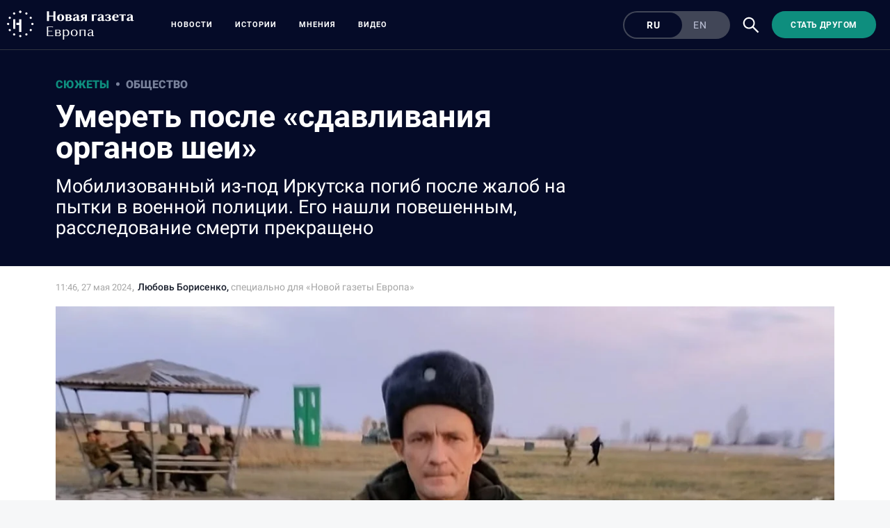

--- FILE ---
content_type: text/html; charset=utf-8
request_url: https://novayagazeta.eu/articles/2024/05/27/umeret-posle-sdavlivaniia-organov-shei
body_size: 27645
content:
<!DOCTYPE html>
<html itemscope="itemscope" itemtype="http://schema.org/WebSite" style="--appHeight:960px; --headerBottomPosition:60px;" xmlns="http://www.w3.org/1999/html"><head><script data-slug="2024/05/27/umeret-posle-sdavlivaniia-organov-shei" id="article-JSON-LD" type="application/ld+json">
    {
        "@context": "https://schema.org/",
        "@type": "Article",
        "mainEntityOfPage": {
            "@type": "WebPage",
            "@id": "https://novayagazeta.eu/articles/2024/05/27/umeret-posle-sdavlivaniia-organov-shei#article"
        },
        "headline": "Умереть после «сдавливания органов шеи»",
        "alternativeHeadline": "Мобилизованный из-под Иркутска погиб после жалоб на пытки в военной полиции. Его нашли повешенным, расследование смерти прекращено",
        "text": "Дислоцированный в Луганске 122‑й военный отдел СК РФ  прекратил  дело о гибели мобилизованного Виктора Петрова из Иркутской области, который жаловался на пытки в военной полиции. По официальной версии, мужчина употреблял много алкоголя, а затем повесился. Его мать и ее адвокат считают, что суицид инсценировали другие военные. «Новая-Европа» рассказывает, что известно об этом деле. ",
		"keywords": "мобилизованные, пытки",
        "image": {
            "@type": "ImageObject",
            "url": "https://novayagazeta.eu/static/previews/2024/05/27/umeret-posle-sdavlivaniia-organov-shei.jpeg?v=18",
            "width": 1200,
            "height": 630
        },
        "author": {
            "@type": "Organization",
            "name": "Новая газета Европа",
            "url": "https://novayagazeta.eu"
        },
        "publisher": {
            "@type": "Organization",
            "name": "Новая газета Европа",
            "logo": {
                "@type": "ImageObject",
                "url": "https://novayagazeta.eu/logo_apple_touch_icon_europe.png",
                "width": 144,
                "height": 144
            }
        },
        "datePublished": "2024-05-27T11:46:00.000Z",
        "dateModified": "2024-05-27T11:46:00.000Z"
    }</script><title>Умереть после «сдавливания органов шеи». Мобилизованный из-под Иркутска погиб после жалоб на пытки в военной полиции. Его нашли повешенным, расследование смерти прекращено — Новая газета Европа</title><meta charset="utf-8"/><meta content="width=device-width,initial-scale=1" name="viewport"/><link href="https://novayagazeta.eu/feed/rss" rel="alternate" title="Новая газета Европа" type="application/rss+xml"/><link href="/favicon.ico" rel="icon"/><link href="/logo_apple_touch_icon_europe.png" rel="apple-touch-icon" sizes="180x180"/><link href="/favicon-europe-32x32.png" rel="icon" sizes="32x32" type="image/png"/><link href="/favicon-europe-16x16.png" rel="icon" sizes="16x16" type="image/png"/><link as="image" href="ic_mainLogo_europe_v3.svg" imagesizes="24x24" imagesrcset="/ic_mainLogo_europe_v3.svg" rel="preload" type="image/svg+xml"/><link as="image" href="ic_search_white_24dp_v3.svg" imagesizes="24x24" imagesrcset="/ic_search_white_24dp_v3.svg" rel="preload" type="image/svg+xml"/><link href="/manifest.json" rel="manifest"/><script>if("HyperRenderBot"!==window.navigator.userAgent){function gtag(){dataLayer.push(arguments)}!function(){var e=document.createElement("script");e.src="https://www.googletagmanager.com/gtag/js?id=G-EQTMJXQCWQ",e.defer=!0,document.head.appendChild(e)}(),window.dataLayer=window.dataLayer||[],gtag("js",new Date),gtag("config","G-EQTMJXQCWQ",{send_page_view:!1})}</script><script type="text/javascript">"HyperRenderBot"!==window.navigator.userAgent&&(!function(e,n){e[n]=e[n]||function(){(e[n].a=e[n].a||[]).push(arguments)},e[n].l=1*new Date}(window,"ym"),function(){var e=document.createElement("script");e.src="https://cdn.jsdelivr.net/npm/yandex-metrica-watch/tag.js",e.defer=!0,document.head.appendChild(e)}(),ym(88181985,"init",{clickmap:!0,trackLinks:!0,defer:!0,accurateTrackBounce:!0}))</script><noscript><div><img alt="" src="https://mc.yandex.ru/watch/88181985" style="position:absolute;left:-9999px"/></div></noscript><style>@font-face{font-family:Roboto;font-style:normal;font-weight:100;font-display:swap;src:url(/KFOkCnqEu92Fr1MmgVxMIzIFKw.woff2) format('woff2');unicode-range:U+0301,U+0400-045F,U+0490-0491,U+04B0-04B1,U+2116}@font-face{font-family:Roboto;font-style:normal;font-weight:100;font-display:swap;src:url(/KFOkCnqEu92Fr1MmgVxIIzIXKMny.woff2) format('woff2');unicode-range:U+0000-00FF,U+0131,U+0152-0153,U+02BB-02BC,U+02C6,U+02DA,U+02DC,U+2000-206F,U+2074,U+20AC,U+2122,U+2191,U+2193,U+2212,U+2215,U+FEFF,U+FFFD}@font-face{font-family:Roboto;font-style:normal;font-weight:300;font-display:swap;src:url(/KFOlCnqEu92Fr1MmSU5fABc4EsA.woff2) format('woff2');unicode-range:U+0301,U+0400-045F,U+0490-0491,U+04B0-04B1,U+2116}@font-face{font-family:Roboto;font-style:normal;font-weight:300;font-display:swap;src:url(/KFOlCnqEu92Fr1MmSU5fBBc4.woff2) format('woff2');unicode-range:U+0000-00FF,U+0131,U+0152-0153,U+02BB-02BC,U+02C6,U+02DA,U+02DC,U+0304,U+0308,U+0329,U+2000-206F,U+2074,U+20AC,U+2122,U+2191,U+2193,U+2212,U+2215,U+FEFF,U+FFFD}@font-face{font-family:Roboto;font-style:normal;font-weight:400;font-display:swap;src:url(/KFOmCnqEu92Fr1Mu5mxKKTU1Kvnz.woff2) format('woff2');unicode-range:U+0400-045F,U+0490-0491,U+04B0-04B1,U+2116}@font-face{font-family:Roboto;font-style:normal;font-weight:400;font-display:swap;src:url(/KFOmCnqEu92Fr1Mu4mxKKTU1Kg.woff2) format('woff2');unicode-range:U+0000-00FF,U+0131,U+0152-0153,U+02BB-02BC,U+02C6,U+02DA,U+02DC,U+2000-206F,U+2074,U+20AC,U+2122,U+2191,U+2193,U+2212,U+2215,U+FEFF,U+FFFD}@font-face{font-family:Roboto;font-style:normal;font-weight:500;font-display:swap;src:url(/KFOlCnqEu92Fr1MmEU9fABc4AMP6lbBP.woff2) format('woff2');unicode-range:U+0400-045F,U+0490-0491,U+04B0-04B1,U+2116}@font-face{font-family:Roboto;font-style:normal;font-weight:500;font-display:swap;src:url(/KFOlCnqEu92Fr1MmEU9fBBc4AMP6lQ.woff2) format('woff2');unicode-range:U+0000-00FF,U+0131,U+0152-0153,U+02BB-02BC,U+02C6,U+02DA,U+02DC,U+2000-206F,U+2074,U+20AC,U+2122,U+2191,U+2193,U+2212,U+2215,U+FEFF,U+FFFD}@font-face{font-family:Roboto;font-style:normal;font-weight:700;font-display:swap;src:url(/KFOlCnqEu92Fr1MmWUlfABc4EsA.woff2) format('woff2');unicode-range:U+0301,U+0400-045F,U+0490-0491,U+04B0-04B1,U+2116}@font-face{font-family:Roboto;font-style:normal;font-weight:700;font-display:swap;src:url(/KFOlCnqEu92Fr1MmWUlfBBc4.woff2) format('woff2');unicode-range:U+0000-00FF,U+0131,U+0152-0153,U+02BB-02BC,U+02C6,U+02DA,U+02DC,U+0304,U+0308,U+0329,U+2000-206F,U+2074,U+20AC,U+2122,U+2191,U+2193,U+2212,U+2215,U+FEFF,U+FFFD}@font-face{font-family:Roboto;font-style:normal;font-weight:900;font-display:swap;src:url(/KFOlCnqEu92Fr1MmYUtfABc4AMP6lbBP.woff2) format('woff2');unicode-range:U+0400-045F,U+0490-0491,U+04B0-04B1,U+2116}@font-face{font-family:Roboto;font-style:normal;font-weight:900;font-display:swap;src:url(/KFOlCnqEu92Fr1MmYUtfBBc4AMP6lQ.woff2) format('woff2');unicode-range:U+0000-00FF,U+0131,U+0152-0153,U+02BB-02BC,U+02C6,U+02DA,U+02DC,U+2000-206F,U+2074,U+20AC,U+2122,U+2191,U+2193,U+2212,U+2215,U+FEFF,U+FFFD}</style><link as="font" crossorigin="anonymous" href="/KFOlCnqEu92Fr1MmYUtfBBc4AMP6lQ.woff2" rel="preload" type="font/woff2"/><link as="font" crossorigin="anonymous" href="/KFOlCnqEu92Fr1MmSU5fABc4EsA.woff2" rel="preload" type="font/woff2"/><link as="font" crossorigin="anonymous" href="/KFOkCnqEu92Fr1MmgVxMIzIFKw.woff2" rel="preload" type="font/woff2"/><link as="font" crossorigin="anonymous" href="/KFOlCnqEu92Fr1MmWUlfABc4EsA.woff2" rel="preload" type="font/woff2"/><link as="font" crossorigin="anonymous" href="/KFOlCnqEu92Fr1MmSU5fBBc4.woff2" rel="preload" type="font/woff2"/><link as="font" crossorigin="anonymous" href="/KFOlCnqEu92Fr1MmYUtfABc4AMP6lbBP.woff2" rel="preload" type="font/woff2"/><link as="font" crossorigin="anonymous" href="/KFOlCnqEu92Fr1MmWUlfBBc4.woff2" rel="preload" type="font/woff2"/><link as="font" crossorigin="anonymous" href="/KFOlCnqEu92Fr1MmEU9fBBc4AMP6lQ.woff2" rel="preload" type="font/woff2"/><link as="font" crossorigin="anonymous" href="/KFOlCnqEu92Fr1MmEU9fABc4AMP6lbBP.woff2" rel="preload" type="font/woff2"/><link as="font" crossorigin="anonymous" href="/KFOmCnqEu92Fr1Mu4mxKKTU1Kg.woff2" rel="preload" type="font/woff2"/><link as="font" crossorigin="anonymous" href="/KFOmCnqEu92Fr1Mu5mxKKTU1Kvnz.woff2" rel="preload" type="font/woff2"/><link as="font" crossorigin="anonymous" href="/KFOkCnqEu92Fr1MmgVxIIzIXKMny.woff2" rel="preload" type="font/woff2"/><meta content="index,follow" name="robots"/><meta content="#ffffff" name="theme-color"/><meta content="summary_large_image" name="twitter:card"/><meta content="@novayagazeta_eu" name="twitter:site"/><meta content="@novayagazeta_eu" name="twitter:creator"/><meta content="no-referrer-when-downgrade" name="referrer"/><meta content="#ffffff" name="msapplication-TileColor"/><meta content="/logo_apple_touch_icon_europe.png" name="msapplication-TileImage"/><style>body{margin:0 auto}</style><script>window.yaContextCb=window.yaContextCb||[]</script><link href="/static/css/main.1465439axp3q.cb3c51a7.chunk.css" rel="stylesheet"/><script defer="defer" src="/static/js/client.1465439axp3q.42936da7.chunk.js"></script><style data-emotion="css" data-s=""></style><link as="font" crossorigin="anonymous" data-react-helmet="true" href="/RobotoFlex-VariableFont_GRAD,XTRA,YOPQ,YTAS,YTDE,YTFI,YTLC,YTUC,opsz,slnt,wdth,wght.woff2" rel="preload" type="font/woff2"/><link as="font" crossorigin="anonymous" data-react-helmet="true" href="/ga6faw1J5X9T9RW6j9bNfFIMZhhWnFTyNZIQD1-_P3vct-FG.woff2" rel="preload" type="font/woff2"/><link as="font" crossorigin="anonymous" data-react-helmet="true" href="/ga6faw1J5X9T9RW6j9bNfFIMZhhWnFTyNZIQD1-_P3_ctw.woff2" rel="preload" type="font/woff2"/><link as="font" crossorigin="anonymous" data-react-helmet="true" href="/ga6daw1J5X9T9RW6j9bNVls-hfgvz8JcMofYTYf0D33Esw.woff2" rel="preload" type="font/woff2"/><link as="font" crossorigin="anonymous" data-react-helmet="true" href="/ga6daw1J5X9T9RW6j9bNVls-hfgvz8JcMofYTYf3D33Esw.woff2" rel="preload" type="font/woff2"/><link as="font" crossorigin="anonymous" data-react-helmet="true" href="/ga6faw1J5X9T9RW6j9bNfFIMZhhWnFTyNZIQD1-_P3Lct-FG.woff2" rel="preload" type="font/woff2"/><link as="font" crossorigin="anonymous" data-react-helmet="true" href="/ga6faw1J5X9T9RW6j9bNfFIMZhhWnFTyNZIQD1-_P3Hct-FG.woff2" rel="preload" type="font/woff2"/><link as="font" crossorigin="anonymous" data-react-helmet="true" href="/ga6Kaw1J5X9T9RW6j9bNfFImbjC7XsdBMr8R.woff2" rel="preload" type="font/woff2"/><link as="font" crossorigin="anonymous" data-react-helmet="true" href="/ga6Kaw1J5X9T9RW6j9bNfFImajC7XsdBMg.woff2" rel="preload" type="font/woff2"/><link as="font" crossorigin="anonymous" data-react-helmet="true" href="/ga6Iaw1J5X9T9RW6j9bNfFMWaDq8fMVxMw.woff2" rel="preload" type="font/woff2"/><link as="font" crossorigin="anonymous" data-react-helmet="true" href="/ga6Iaw1J5X9T9RW6j9bNfFcWaDq8fMU.woff2" rel="preload" type="font/woff2"/><link as="font" crossorigin="anonymous" data-react-helmet="true" href="/ga6Law1J5X9T9RW6j9bNdOwzfROece9LOocoDg.woff2" rel="preload" type="font/woff2"/><link as="font" crossorigin="anonymous" data-react-helmet="true" href="/ga6Law1J5X9T9RW6j9bNdOwzfReece9LOoc.woff2" rel="preload" type="font/woff2"/><style data-react-helmet="true" suppresshydrationwarning="true">
          /* cyrillic */
          @font-face {
            font-family: 'Roboto Flex';
            font-style: normal;
            font-weight: 100 1000;
            font-stretch: 100%;
            font-display: swap;
            src: url(/RobotoFlex-VariableFont_GRAD,XTRA,YOPQ,YTAS,YTDE,YTFI,YTLC,YTUC,opsz,slnt,wdth,wght.woff2) format('woff2');
            unicode-range: U+0301, U+0400-045F, U+0490-0491, U+04B0-04B1, U+2116;
          }
          /* latin */
          @font-face {
            font-family: 'Roboto Flex';
            font-style: normal;
            font-weight: 100 1000;
            font-stretch: 100%;
            font-display: swap;
            src: url(/RobotoFlex-VariableFont_GRAD,XTRA,YOPQ,YTAS,YTDE,YTFI,YTLC,YTUC,opsz,slnt,wdth,wght.woff2) format('woff2');
            unicode-range: U+0000-00FF, U+0131, U+0152-0153, U+02BB-02BC, U+02C6, U+02DA, U+02DC, U+0304, U+0308, U+0329, U+2000-206F, U+2074, U+20AC, U+2122, U+2191, U+2193, U+2212, U+2215, U+FEFF, U+FFFD;
          }
			</style><style data-react-helmet="true">
                    /* cyrillic-ext */
                    @font-face {
                      font-family: 'Noto Serif';
                      font-style: italic;
                      font-weight: 400;
                      font-stretch: 100%;
                      src: url(/ga6faw1J5X9T9RW6j9bNfFIMZhhWnFTyNZIQD1-_P3Lct-FG.woff2) format('woff2');
                      unicode-range: U+0460-052F, U+1C80-1C88, U+20B4, U+2DE0-2DFF, U+A640-A69F, U+FE2E-FE2F;
                    }
                    /* cyrillic */
                    @font-face {
                      font-family: 'Noto Serif';
                      font-style: italic;
                      font-weight: 400;
                      font-display: swap;
                      src: url(/ga6Kaw1J5X9T9RW6j9bNfFImbjC7XsdBMr8R.woff2) format('woff2');
                      unicode-range: U+0400-045F, U+0490-0491, U+04B0-04B1, U+2116;
                    }
                    /* latin-ext */
                    @font-face {
                      font-family: 'Noto Serif';
                      font-style: italic;
                      font-weight: 400;
                      font-stretch: 100%;
                      src: url(/ga6faw1J5X9T9RW6j9bNfFIMZhhWnFTyNZIQD1-_P3Hct-FG.woff2) format('woff2');
                      unicode-range: U+0100-02AF, U+0304, U+0308, U+0329, U+1E00-1E9F, U+1EF2-1EFF, U+2020, U+20A0-20AB, U+20AD-20CF, U+2113, U+2C60-2C7F, U+A720-A7FF;
                    }
                
                    /* latin */
                    @font-face {
                      font-family: 'Noto Serif';
                      font-style: italic;
                      font-weight: 400;
                      font-display: swap;
                      src: url(/ga6Kaw1J5X9T9RW6j9bNfFImajC7XsdBMg.woff2) format('woff2');
                      unicode-range: U+0000-00FF, U+0131, U+0152-0153, U+02BB-02BC, U+02C6, U+02DA, U+02DC, U+2000-206F, U+2074, U+20AC, U+2122, U+2191, U+2193, U+2212, U+2215, U+FEFF, U+FFFD;
                    }
                    /* cyrillic-ext */
                    @font-face {
                      font-family: 'Noto Serif';
                      font-style: normal;
                      font-weight: 400;
                      font-stretch: 100%;
                      src: url(/ga6daw1J5X9T9RW6j9bNVls-hfgvz8JcMofYTYf3D33Esw.woff2) format('woff2');
                      unicode-range: U+0460-052F, U+1C80-1C88, U+20B4, U+2DE0-2DFF, U+A640-A69F, U+FE2E-FE2F;
                    }                
                    /* cyrillic */
                    @font-face {
                      font-family: 'Noto Serif';
                      font-style: normal;
                      font-weight: 400;
                      font-display: swap;
                      src: url(/ga6Iaw1J5X9T9RW6j9bNfFMWaDq8fMVxMw.woff2) format('woff2');
                      unicode-range: U+0400-045F, U+0490-0491, U+04B0-04B1, U+2116;
                    }
                    /* latin-ext */
                    @font-face {
                      font-family: 'Noto Serif';
                      font-style: normal;
                      font-weight: 400;
                      font-stretch: 100%;
                      src: url(/ga6daw1J5X9T9RW6j9bNVls-hfgvz8JcMofYTYf0D33Esw.woff2) format('woff2');
                      unicode-range: U+0100-02AF, U+0304, U+0308, U+0329, U+1E00-1E9F, U+1EF2-1EFF, U+2020, U+20A0-20AB, U+20AD-20CF, U+2113, U+2C60-2C7F, U+A720-A7FF;
                    }
                
                    /* latin */
                    @font-face {
                      font-family: 'Noto Serif';
                      font-style: normal;
                      font-weight: 400;
                      font-display: swap;
                      src: url(/ga6Iaw1J5X9T9RW6j9bNfFcWaDq8fMU.woff2) format('woff2');
                      unicode-range: U+0000-00FF, U+0131, U+0152-0153, U+02BB-02BC, U+02C6, U+02DA, U+02DC, U+2000-206F, U+2074, U+20AC, U+2122, U+2191, U+2193, U+2212, U+2215, U+FEFF, U+FFFD;
                    }
                    /* cyrillic */
                    @font-face {
                      font-family: 'Noto Serif';
                      font-style: italic;
                      font-weight: 700;
                      font-stretch: 100%;
                      src: url(/ga6faw1J5X9T9RW6j9bNfFIMZhhWnFTyNZIQD1-_P3vct-FG.woff2) format('woff2');
                      unicode-range: U+0301, U+0400-045F, U+0490-0491, U+04B0-04B1, U+2116;
                    }                
                    /* cyrillic */
                    @font-face {
                      font-family: 'Noto Serif';
                      font-style: normal;
                      font-weight: 700;
                      font-display: swap;
                      src: url(/ga6Law1J5X9T9RW6j9bNdOwzfROece9LOocoDg.woff2) format('woff2');
                      unicode-range: U+0400-045F, U+0490-0491, U+04B0-04B1, U+2116;
                    }
                    /* latin */
                    @font-face {
                      font-family: 'Noto Serif';
                      font-style: italic;
                      font-weight: 700;
                      font-stretch: 100%;
                      src: url(/ga6faw1J5X9T9RW6j9bNfFIMZhhWnFTyNZIQD1-_P3_ctw.woff2) format('woff2');
                      unicode-range: U+0000-00FF, U+0131, U+0152-0153, U+02BB-02BC, U+02C6, U+02DA, U+02DC, U+0304, U+0308, U+0329, U+2000-206F, U+2074, U+20AC, U+2122, U+2191, U+2193, U+2212, U+2215, U+FEFF, U+FFFD;
                    }
                
                    /* latin */
                    @font-face {
                      font-family: 'Noto Serif';
                      font-style: normal;
                      font-weight: 700;
                      font-display: swap;
                      src: url(/ga6Law1J5X9T9RW6j9bNdOwzfReece9LOoc.woff2) format('woff2');
                      unicode-range: U+0000-00FF, U+0131, U+0152-0153, U+02BB-02BC, U+02C6, U+02DA, U+02DC, U+2000-206F, U+2074, U+20AC, U+2122, U+2191, U+2193, U+2212, U+2215, U+FEFF, U+FFFD;
                    }
                    </style><link href="/static/css/575.1465439axp3q.b5b6b876.chunk.css" rel="stylesheet" type="text/css"/><link href="/static/css/4.1465439axp3q.ecd9bfb3.chunk.css" rel="stylesheet" type="text/css"/><link href="/static/css/71.1465439axp3q.9584440a.chunk.css" rel="stylesheet" type="text/css"/><style type="text/css">.transform-component-module_wrapper__7HFJe {
  position: relative;
  width: -moz-fit-content;
  width: fit-content;
  height: -moz-fit-content;
  height: fit-content;
  overflow: hidden;
  -webkit-touch-callout: none; /* iOS Safari */
  -webkit-user-select: none; /* Safari */
  -khtml-user-select: none; /* Konqueror HTML */
  -moz-user-select: none; /* Firefox */
  -ms-user-select: none; /* Internet Explorer/Edge */
  user-select: none;
  margin: 0;
  padding: 0;
}
.transform-component-module_content__uCDPE {
  display: flex;
  flex-wrap: wrap;
  width: -moz-fit-content;
  width: fit-content;
  height: -moz-fit-content;
  height: fit-content;
  margin: 0;
  padding: 0;
  transform-origin: 0% 0%;
}
.transform-component-module_content__uCDPE img {
  pointer-events: none;
}
</style><link data-react-helmet="true" href="https://novayagazeta.eu/static/previews/2024/05/27/umeret-posle-sdavlivaniia-organov-shei.jpeg?v=18" rel="image_src"/><link data-react-helmet="true" href="https://novayagazeta.eu/articles/2024/05/27/umeret-posle-sdavlivaniia-organov-shei" hreflang="ru" rel="alternate"/><link data-react-helmet="true" href="https://novayagazeta.eu/amp/articles/2024/05/27/umeret-posle-sdavlivaniia-organov-shei" rel="amphtml"/><link data-react-helmet="true" href="https://novayagazeta.eu/articles/2024/05/27/umeret-posle-sdavlivaniia-organov-shei" rel="canonical"/><meta content="Новая газета Европа" data-react-helmet="true" property="og:site_name"/><meta content="ru_RU" data-react-helmet="true" property="og:locale"/><meta content="ru" data-react-helmet="true" http-equiv="Content-language"/><meta content="article" data-react-helmet="true" property="og:type"/><meta content="https://novayagazeta.eu/static/previews/2024/05/27/umeret-posle-sdavlivaniia-organov-shei.jpeg?v=18" data-react-helmet="true" itemprop="image"/><meta content="https://novayagazeta.eu/static/previews/2024/05/27/umeret-posle-sdavlivaniia-organov-shei.jpeg?v=18" data-react-helmet="true" name="twitter:image"/><meta content="https://novayagazeta.eu/static/previews/2024/05/27/umeret-posle-sdavlivaniia-organov-shei.jpeg?v=18" data-react-helmet="true" property="og:image"/><meta content="1200" data-react-helmet="true" property="og:image:width"/><meta content="630" data-react-helmet="true" property="og:image:height"/><meta content="Умереть после «сдавливания органов шеи». Мобилизованный из-под Иркутска погиб после жалоб на пытки в военной полиции. Его нашли повешенным, расследование смерти прекращено — Новая газета Европа" data-react-helmet="true" property="og:long_title"/><meta content="Умереть после «сдавливания органов шеи». Мобилизованный из-под Иркутска погиб после жалоб на пытки в военной полиции. Его нашли повешенным, расследование смерти прекращено — Новая газета Европа" data-react-helmet="true" name="twitter:title"/><meta content="Умереть после «сдавливания органов шеи». Мобилизованный из-под Иркутска погиб после жалоб на пытки в военной полиции. Его нашли повешенным, расследование смерти прекращено — Новая газета Европа" data-react-helmet="true" property="og:title"/><meta content="Дислоцированный в Луганске 122‑й военный отдел СК РФ  прекратил  дело о гибели мобилизованного Виктора Петрова из Иркутской области, который жаловался на пытки в военной полиции. По официальной версии, мужчина употреблял много алкоголя, а затем повесился. Его мать и ее адвокат считают, что суицид инсценировали другие военные. «Новая-Европа» рассказывает, что известно об этом деле. " data-react-helmet="true" name="twitter:description"/><meta content="Дислоцированный в Луганске 122‑й военный отдел СК РФ  прекратил  дело о гибели мобилизованного Виктора Петрова из Иркутской области, который жаловался на пытки в военной полиции. По официальной версии, мужчина употреблял много алкоголя, а затем повесился. Его мать и ее адвокат считают, что суицид инсценировали другие военные. «Новая-Европа» рассказывает, что известно об этом деле. " data-react-helmet="true" name="description"/><meta content="Дислоцированный в Луганске 122‑й военный отдел СК РФ  прекратил  дело о гибели мобилизованного Виктора Петрова из Иркутской области, который жаловался на пытки в военной полиции. По официальной версии, мужчина употреблял много алкоголя, а затем повесился. Его мать и ее адвокат считают, что суицид инсценировали другие военные. «Новая-Европа» рассказывает, что известно об этом деле. " data-react-helmet="true" property="og:description"/><meta content="https://novayagazeta.eu/articles/2024/05/27/umeret-posle-sdavlivaniia-organov-shei" data-react-helmet="true" property="og:url"/><meta content="https://novayagazeta.eu/articles/2024/05/27/umeret-posle-sdavlivaniia-organov-shei" data-react-helmet="true" name="url"/><meta content="https://novayagazeta.eu/articles/2024/05/27/umeret-posle-sdavlivaniia-organov-shei" data-react-helmet="true" name="identifier-URL"/><meta content="мобилизованные, пытки" data-react-helmet="true" name="keywords"/><meta content="1716810360000" data-react-helmet="true" property="article:published_time"/><meta content="Любовь Борисенко" data-react-helmet="true" itemprop="author" itemtype="https://schema.org/Person"/><meta content="Сюжеты" data-react-helmet="true" name="genre"/></head><body><script id="__SERVER_DATA__" type="application/json">%7B%22mutations%22%3A%5B%5D%2C%22queries%22%3A%5B%7B%22state%22%3A%7B%22data%22%3A%7B%7D%2C%22dataUpdateCount%22%3A1%2C%22dataUpdatedAt%22%3A1751461225187%2C%22error%22%3Anull%2C%22errorUpdateCount%22%3A0%2C%22errorUpdatedAt%22%3A0%2C%22fetchFailureCount%22%3A0%2C%22fetchFailureReason%22%3Anull%2C%22fetchMeta%22%3Anull%2C%22isInvalidated%22%3Afalse%2C%22status%22%3A%22success%22%2C%22fetchStatus%22%3A%22idle%22%7D%2C%22queryKey%22%3A%5B%22meta%22%5D%2C%22queryHash%22%3A%22%5B%5C%22meta%5C%22%5D%22%7D%2C%7B%22state%22%3A%7B%22data%22%3A%7B%22title%22%3A%22%3Cp%3E%D0%A3%D0%BC%D0%B5%D1%80%D0%B5%D1%82%D1%8C%20%D0%BF%D0%BE%D1%81%D0%BB%D0%B5%20%C2%AB%D1%81%D0%B4%D0%B0%D0%B2%D0%BB%D0%B8%D0%B2%D0%B0%D0%BD%D0%B8%D1%8F%20%D0%BE%D1%80%D0%B3%D0%B0%D0%BD%D0%BE%D0%B2%20%D1%88%D0%B5%D0%B8%C2%BB%3C%2Fp%3E%22%2C%22subtitle%22%3A%22%D0%9C%D0%BE%D0%B1%D0%B8%D0%BB%D0%B8%D0%B7%D0%BE%D0%B2%D0%B0%D0%BD%D0%BD%D1%8B%D0%B9%20%D0%B8%D0%B7-%D0%BF%D0%BE%D0%B4%20%D0%98%D1%80%D0%BA%D1%83%D1%82%D1%81%D0%BA%D0%B0%20%D0%BF%D0%BE%D0%B3%D0%B8%D0%B1%20%D0%BF%D0%BE%D1%81%D0%BB%D0%B5%20%D0%B6%D0%B0%D0%BB%D0%BE%D0%B1%20%D0%BD%D0%B0%20%D0%BF%D1%8B%D1%82%D0%BA%D0%B8%20%D0%B2%20%D0%B2%D0%BE%D0%B5%D0%BD%D0%BD%D0%BE%D0%B9%20%D0%BF%D0%BE%D0%BB%D0%B8%D1%86%D0%B8%D0%B8.%20%D0%95%D0%B3%D0%BE%20%D0%BD%D0%B0%D1%88%D0%BB%D0%B8%20%D0%BF%D0%BE%D0%B2%D0%B5%D1%88%D0%B5%D0%BD%D0%BD%D1%8B%D0%BC%2C%20%D1%80%D0%B0%D1%81%D1%81%D0%BB%D0%B5%D0%B4%D0%BE%D0%B2%D0%B0%D0%BD%D0%B8%D0%B5%20%D1%81%D0%BC%D0%B5%D1%80%D1%82%D0%B8%20%D0%BF%D1%80%D0%B5%D0%BA%D1%80%D0%B0%D1%89%D0%B5%D0%BD%D0%BE%22%2C%22slug%22%3A%222024%2F05%2F27%2Fumeret-posle-sdavlivaniia-organov-shei%22%2C%22lang%22%3A%22ru%22%2C%22typeDisplayName%22%3A%22%D0%A1%D1%82%D0%B0%D1%82%D1%8C%D1%8F%22%2C%22version%22%3A18%2C%22titleSocial%22%3A%22%D0%A3%D0%BC%D0%B5%D1%80%D0%B5%D1%82%D1%8C%20%D0%BF%D0%BE%D1%81%D0%BB%D0%B5%20%C2%AB%D1%81%D0%B4%D0%B0%D0%B2%D0%BB%D0%B8%D0%B2%D0%B0%D0%BD%D0%B8%D1%8F%20%D0%BE%D1%80%D0%B3%D0%B0%D0%BD%D0%BE%D0%B2%5Cn%D1%88%D0%B5%D0%B8%C2%BB.%20%D0%9C%D0%BE%D0%B1%D0%B8%D0%BB%D0%B8%D0%B7%D0%BE%D0%B2%D0%B0%D0%BD%D0%BD%D1%8B%D0%B9%20%D0%B8%D0%B7-%D0%BF%D0%BE%D0%B4%5Cn%D0%98%D1%80%D0%BA%D1%83%D1%82%D1%81%D0%BA%D0%B0%20%D0%BF%D0%BE%D0%B3%D0%B8%D0%B1%20%D0%BF%D0%BE%D1%81%D0%BB%D0%B5%20%D0%B6%D0%B0%D0%BB%D0%BE%D0%B1%20%D0%BD%D0%B0%20%D0%BF%D1%8B%D1%82%D0%BA%D0%B8%5Cn%D0%B2%20%D0%B2%D0%BE%D0%B5%D0%BD%D0%BD%D0%BE%D0%B9%20%D0%BF%D0%BE%D0%BB%D0%B8%D1%86%D0%B8%D0%B8.%20%D0%95%D0%B3%D0%BE%20%D0%BD%D0%B0%D1%88%D0%BB%D0%B8%5Cn%D0%BF%D0%BE%D0%B2%D0%B5%D1%88%D0%B5%D0%BD%D0%BD%D1%8B%D0%BC%2C%20%D1%80%D0%B0%D1%81%D1%81%D0%BB%D0%B5%D0%B4%D0%BE%D0%B2%D0%B0%D0%BD%D0%B8%D0%B5%20%D1%81%D0%BC%D0%B5%D1%80%D1%82%D0%B8%5Cn%D0%BF%D1%80%D0%B5%D0%BA%D1%80%D0%B0%D1%89%D0%B5%D0%BD%D0%BE%22%2C%22titlePictureOfTheDay%22%3A%22%22%2C%22subtitlePictureOfTheDay%22%3Anull%2C%22backgroundUrl%22%3Anull%2C%22previewUrl%22%3A%22https%3A%2F%2Fnovayagazeta.eu%2Fstatic%2Frecords%2F0c78d539eef848bb8f9bd1f9fb30dcd7.webp%22%2C%22previewHeight%22%3A673%2C%22previewWidth%22%3A1200%2C%22metaPreviewHeight%22%3A630%2C%22metaPreviewWidth%22%3A1200%2C%22previewCaption%22%3A%22%3Cp%3E%D0%92%D0%B8%D0%BA%D1%82%D0%BE%D1%80%20%D0%9F%D0%B5%D1%82%D1%80%D0%BE%D0%B2.%20%D0%A4%D0%BE%D1%82%D0%BE%3A%20%C2%AB%3Ca%20target%3D%5C%22_blank%5C%22%20data-stringify-link%3D%5C%22https%3A%2F%2Fechofm.online%2Fstories%2Fza-pytki-nikto-ne-otvetit-sledstvie-prekratilo-delo-o-dovedenii-do-samoubijstva-irkutskogo-mobilizovannogo-viktora-petrova%5C%22%20data-sk%3D%5C%22tooltip_parent%5C%22%20href%3D%5C%22https%3A%2F%2Fechofm.online%2Fstories%2Fza-pytki-nikto-ne-otvetit-sledstvie-prekratilo-delo-o-dovedenii-do-samoubijstva-irkutskogo-mobilizovannogo-viktora-petrova%5C%22%20rel%3D%5C%22noopener%20noreferrer%5C%22%3E%D0%9E%D0%B1%D1%89%D0%B5%D1%81%D1%82%D0%B2%D0%B5%D0%BD%D0%BD%D1%8B%D0%B9%20%D0%B2%D0%B5%D1%80%D0%B4%D0%B8%D0%BA%D1%82%3C%2Fa%3E%C2%BB%3C%2Fp%3E%22%2C%22previewUrlSocial%22%3Anull%2C%22previewUrlAnimated%22%3A%22%22%2C%22lead%22%3A%22%3Cp%3E%D0%94%D0%B8%D1%81%D0%BB%D0%BE%D1%86%D0%B8%D1%80%D0%BE%D0%B2%D0%B0%D0%BD%D0%BD%D1%8B%D0%B9%20%D0%B2%20%D0%9B%D1%83%D0%B3%D0%B0%D0%BD%D1%81%D0%BA%D0%B5%20122%E2%80%91%D0%B9%20%D0%B2%D0%BE%D0%B5%D0%BD%D0%BD%D1%8B%D0%B9%20%D0%BE%D1%82%D0%B4%D0%B5%D0%BB%20%D0%A1%D0%9A%20%D0%A0%D0%A4%20%3Ca%20title%3D%5C%22https%3A%2F%2Fpublicverdict.org%2Ftopics%2Ffound%2F13653.html%5C%22%20href%3D%5C%22https%3A%2F%2Fpublicverdict.org%2Ftopics%2Ffound%2F13653.html%5C%22%20rel%3D%5C%22noopener%20noreferrer%5C%22%3E%D0%BF%D1%80%D0%B5%D0%BA%D1%80%D0%B0%D1%82%D0%B8%D0%BB%3C%2Fa%3E%20%D0%B4%D0%B5%D0%BB%D0%BE%20%D0%BE%20%D0%B3%D0%B8%D0%B1%D0%B5%D0%BB%D0%B8%20%D0%BC%D0%BE%D0%B1%D0%B8%D0%BB%D0%B8%D0%B7%D0%BE%D0%B2%D0%B0%D0%BD%D0%BD%D0%BE%D0%B3%D0%BE%20%D0%92%D0%B8%D0%BA%D1%82%D0%BE%D1%80%D0%B0%20%D0%9F%D0%B5%D1%82%D1%80%D0%BE%D0%B2%D0%B0%20%D0%B8%D0%B7%20%D0%98%D1%80%D0%BA%D1%83%D1%82%D1%81%D0%BA%D0%BE%D0%B9%20%D0%BE%D0%B1%D0%BB%D0%B0%D1%81%D1%82%D0%B8%2C%20%D0%BA%D0%BE%D1%82%D0%BE%D1%80%D1%8B%D0%B9%20%D0%B6%D0%B0%D0%BB%D0%BE%D0%B2%D0%B0%D0%BB%D1%81%D1%8F%20%D0%BD%D0%B0%20%D0%BF%D1%8B%D1%82%D0%BA%D0%B8%20%D0%B2%20%D0%B2%D0%BE%D0%B5%D0%BD%D0%BD%D0%BE%D0%B9%20%D0%BF%D0%BE%D0%BB%D0%B8%D1%86%D0%B8%D0%B8.%20%D0%9F%D0%BE%20%D0%BE%D1%84%D0%B8%D1%86%D0%B8%D0%B0%D0%BB%D1%8C%D0%BD%D0%BE%D0%B9%20%D0%B2%D0%B5%D1%80%D1%81%D0%B8%D0%B8%2C%20%D0%BC%D1%83%D0%B6%D1%87%D0%B8%D0%BD%D0%B0%20%D1%83%D0%BF%D0%BE%D1%82%D1%80%D0%B5%D0%B1%D0%BB%D1%8F%D0%BB%20%D0%BC%D0%BD%D0%BE%D0%B3%D0%BE%20%D0%B0%D0%BB%D0%BA%D0%BE%D0%B3%D0%BE%D0%BB%D1%8F%2C%20%D0%B0%20%D0%B7%D0%B0%D1%82%D0%B5%D0%BC%20%D0%BF%D0%BE%D0%B2%D0%B5%D1%81%D0%B8%D0%BB%D1%81%D1%8F.%20%D0%95%D0%B3%D0%BE%20%D0%BC%D0%B0%D1%82%D1%8C%20%D0%B8%20%D0%B5%D0%B5%20%D0%B0%D0%B4%D0%B2%D0%BE%D0%BA%D0%B0%D1%82%20%D1%81%D1%87%D0%B8%D1%82%D0%B0%D1%8E%D1%82%2C%20%D1%87%D1%82%D0%BE%20%D1%81%D1%83%D0%B8%D1%86%D0%B8%D0%B4%20%D0%B8%D0%BD%D1%81%D1%86%D0%B5%D0%BD%D0%B8%D1%80%D0%BE%D0%B2%D0%B0%D0%BB%D0%B8%20%D0%B4%D1%80%D1%83%D0%B3%D0%B8%D0%B5%20%D0%B2%D0%BE%D0%B5%D0%BD%D0%BD%D1%8B%D0%B5.%3C%2Fp%3E%5Cn%3Cp%3E%C2%AB%D0%9D%D0%BE%D0%B2%D0%B0%D1%8F-%D0%95%D0%B2%D1%80%D0%BE%D0%BF%D0%B0%C2%BB%20%D1%80%D0%B0%D1%81%D1%81%D0%BA%D0%B0%D0%B7%D1%8B%D0%B2%D0%B0%D0%B5%D1%82%2C%20%D1%87%D1%82%D0%BE%20%D0%B8%D0%B7%D0%B2%D0%B5%D1%81%D1%82%D0%BD%D0%BE%20%D0%BE%D0%B1%20%D1%8D%D1%82%D0%BE%D0%BC%20%D0%B4%D0%B5%D0%BB%D0%B5.%3C%2Fp%3E%22%2C%22typeId%22%3A%22statja%22%2C%22typeRubricId%22%3A%22obshhestvo%22%2C%22typeRubricDisplayName%22%3A%22%D0%9E%D0%B1%D1%89%D0%B5%D1%81%D1%82%D0%B2%D0%BE%22%2C%22typeGenreId%22%3A%22sjuzhety%22%2C%22typeGenreDisplayName%22%3A%22%D0%A1%D1%8E%D0%B6%D0%B5%D1%82%D1%8B%22%2C%22authors%22%3A%5B%7B%22id%22%3A90%2C%22name%22%3A%22%D0%9B%D1%8E%D0%B1%D0%BE%D0%B2%D1%8C%22%2C%22surname%22%3A%22%D0%91%D0%BE%D1%80%D0%B8%D1%81%D0%B5%D0%BD%D0%BA%D0%BE%22%2C%22avatarUrl%22%3A%22%22%2C%22caption%22%3A%22%D1%81%D0%BF%D0%B5%D1%86%D0%B8%D0%B0%D0%BB%D1%8C%D0%BD%D0%BE%20%D0%B4%D0%BB%D1%8F%20%C2%AB%D0%9D%D0%BE%D0%B2%D0%BE%D0%B9%20%D0%B3%D0%B0%D0%B7%D0%B5%D1%82%D1%8B%20%D0%95%D0%B2%D1%80%D0%BE%D0%BF%D0%B0%C2%BB%22%2C%22locale%22%3A%5B%7B%22lang%22%3A%22en%22%2C%22name%22%3A%22Lyubov%22%2C%22surname%22%3A%22Borisenko%22%2C%22caption%22%3A%22exclusively%20for%20Novaya%20Gazeta%20Europe%22%7D%5D%2C%22isForeignAgent%22%3Anull%7D%5D%2C%22tags%22%3A%5B%22%D0%BC%D0%BE%D0%B1%D0%B8%D0%BB%D0%B8%D0%B7%D0%BE%D0%B2%D0%B0%D0%BD%D0%BD%D1%8B%D0%B5%22%2C%22%D0%BF%D1%8B%D1%82%D0%BA%D0%B8%22%5D%2C%22podcastId%22%3Anull%2C%22newspaperReleaseId%22%3A%22%22%2C%22themesAttachedId%22%3A%5B%5D%2C%22themes%22%3A%5B%5D%2C%22partnersTitle%22%3Anull%2C%22flags%22%3A%5B%5D%2C%22isImportant%22%3Afalse%2C%22isActive%22%3Atrue%2C%22isPreviewHidden%22%3Afalse%2C%22isYandexZenHidden%22%3Afalse%2C%22isYandexNewsHidden%22%3Atrue%2C%22isAdHidden%22%3Afalse%2C%22customGenre%22%3Anull%2C%22body%22%3A%5B%7B%22type%22%3A%22text%22%2C%22data%22%3A%22%3Ch2%20data-component%3D%5C%22h1%5C%22%3E%D0%93%D0%B8%D0%B1%D0%B5%D0%BB%D1%8C%3C%2Fh2%3E%5Cn%3Cp%3E9%20%D0%BC%D0%B0%D1%8F%202023%20%D0%B3%D0%BE%D0%B4%D0%B0%20%D0%BD%D0%B0%20%D1%82%D0%B5%D1%80%D1%80%D0%B8%D1%82%D0%BE%D1%80%D0%B8%D0%B8%20%D0%B2%D0%BE%D0%B9%D1%81%D0%BA%D0%BE%D0%B2%D0%BE%D0%B9%20%D1%87%D0%B0%D1%81%D1%82%D0%B8%20%D0%B2%20%D0%9B%D1%83%D0%B3%D0%B0%D0%BD%D1%81%D0%BA%D0%BE%D0%B9%20%D0%BE%D0%B1%D0%BB%D0%B0%D1%81%D1%82%D0%B8%20%D0%BF%D0%BE%D0%B3%D0%B8%D0%B1%2040-%D0%BB%D0%B5%D1%82%D0%BD%D0%B8%D0%B9%20%D0%BC%D0%BE%D0%B1%D0%B8%D0%BB%D0%B8%D0%B7%D0%BE%D0%B2%D0%B0%D0%BD%D0%BD%D1%8B%D0%B9%20%D0%92%D0%B8%D0%BA%D1%82%D0%BE%D1%80%20%D0%9F%D0%B5%D1%82%D1%80%D0%BE%D0%B2.%20%D0%9F%D0%BE%20%D0%BE%D1%84%D0%B8%D1%86%D0%B8%D0%B0%D0%BB%D1%8C%D0%BD%D0%BE%D0%B9%20%D0%B2%D0%B5%D1%80%D1%81%D0%B8%D0%B8%2C%20%D1%81%D0%BC%D0%B5%D1%80%D1%82%D1%8C%20%D0%BD%D0%B0%D1%81%D1%82%D1%83%D0%BF%D0%B8%D0%BB%D0%B0%20%C2%AB%D0%B2%20%D1%80%D0%B5%D0%B7%D1%83%D0%BB%D1%8C%D1%82%D0%B0%D1%82%D0%B5%20%D0%BC%D0%B5%D1%85%D0%B0%D0%BD%D0%B8%D1%87%D0%B5%D1%81%D0%BA%D0%BE%D0%B9%20%D0%B0%D1%81%D1%84%D0%B8%D0%BA%D1%81%D0%B8%D0%B8%20%D0%BE%D1%82%20%D1%81%D0%B4%D0%B0%D0%B2%D0%BB%D0%B8%D0%B2%D0%B0%D0%BD%D0%B8%D1%8F%20%D0%BE%D1%80%D0%B3%D0%B0%D0%BD%D0%BE%D0%B2%20%D1%88%D0%B5%D0%B8%20%D0%BF%D0%B5%D1%82%D0%BB%D0%B5%D0%B9%C2%BB.%20%D0%9F%D1%80%D0%B8%20%D1%8D%D1%82%D0%BE%D0%BC%20%D1%80%D0%B0%D0%BD%D0%B5%D0%B5%20%D0%BC%D1%83%D0%B6%D1%87%D0%B8%D0%BD%D0%B0%20%D0%BD%D0%B5%D0%BE%D0%B4%D0%BD%D0%BE%D0%BA%D1%80%D0%B0%D1%82%D0%BD%D0%BE%20%D0%B6%D0%B0%D0%BB%D0%BE%D0%B2%D0%B0%D0%BB%D1%81%D1%8F%20%D0%BD%D0%B0%20%D0%BF%D1%8B%D1%82%D0%BA%D0%B8%20%D0%B2%20%D0%B2%D0%BE%D0%B5%D0%BD%D0%BD%D0%BE%D0%B9%20%D0%BF%D0%BE%D0%BB%D0%B8%D1%86%D0%B8%D0%B8%2C%20%D0%B8%20%D0%B4%D0%B0%D0%B6%D0%B5%20%D0%BF%D0%BE%D0%BF%D0%B0%D0%B4%D0%B0%D0%BB%20%D0%B8%D0%B7-%D0%B7%D0%B0%20%D0%BD%D0%B8%D1%85%20%D0%B2%20%D0%B1%D0%BE%D0%BB%D1%8C%D0%BD%D0%B8%D1%86%D1%83.%3C%2Fp%3E%5Cn%3Cp%3E%D0%A1%D0%BE%D1%81%D0%BB%D1%83%D0%B6%D0%B8%D0%B2%D1%86%D1%8B%20%D0%B8%20%D0%BC%D0%B0%D1%82%D1%8C%20%D0%9F%D0%B5%D1%82%D1%80%D0%BE%D0%B2%D0%B0%20%D0%BD%D0%B5%20%D0%B2%D0%B5%D1%80%D1%8F%D1%82%20%D0%B2%20%D0%B2%D0%B5%D1%80%D1%81%D0%B8%D1%8E%20%D1%81%20%D1%81%D1%83%D0%B8%D1%86%D0%B8%D0%B4%D0%BE%D0%BC.%20%D0%A1%20%D0%BD%D0%B8%D0%BC%D0%B8%20%3Ca%20href%3D%5C%22https%3A%2F%2Fwww.sibreal.org%2Fa%2Fmat-mobilizovannogo-uverena-chto-syna-ubili-rossiyane%2F32482680.html%5C%22%3E%D1%81%D0%BE%D0%B3%D0%BB%D0%B0%D1%81%D0%B5%D0%BD%3C%2Fa%3E%20%D0%B0%D0%B4%D0%B2%D0%BE%D0%BA%D0%B0%D1%82%20%D0%AF%D0%BA%D0%BE%D0%B2%20%D0%98%D0%BE%D0%BD%D1%86%D0%B5%D0%B2%2C%20%D0%B2%D0%B5%D0%B4%D1%8C%20%D0%B2%D0%B5%D1%80%D1%81%D0%B8%D1%8F%20%D0%BE%D0%B1%20%D0%B8%D0%BD%D1%81%D1%86%D0%B5%D0%BD%D0%B8%D1%80%D0%BE%D0%B2%D0%BA%D0%B5%20%D1%81%D0%B0%D0%BC%D0%BE%D1%83%D0%B1%D0%B8%D0%B9%D1%81%D1%82%D0%B2%D0%B0%20%D1%81%D0%BE%D0%B3%D0%BB%D0%B0%D1%81%D1%83%D0%B5%D1%82%D1%81%D1%8F%20%D1%81%20%D0%B4%D0%B0%D0%BD%D0%BD%D1%8B%D0%BC%D0%B8%20%D0%BE%20%D0%B5%D0%B3%D0%BE%20%D0%BF%D1%8B%D1%82%D0%BA%D0%B0%D1%85%20%D0%B2%D0%BE%D0%B5%D0%BD%D0%BD%D0%BE%D0%B9%20%D0%BF%D0%BE%D0%BB%D0%B8%D1%86%D0%B8%D0%B5%D0%B9.%20%D0%A1%D0%B0%D0%BC%20%D0%92%D0%B8%D0%BA%D1%82%D0%BE%D1%80%2C%20%D0%BF%D0%BE%20%D1%81%D0%BB%D0%BE%D0%B2%D0%B0%D0%BC%20%D1%8E%D1%80%D0%B8%D1%81%D1%82%D0%B0%2C%20%C2%AB%D0%BD%D0%B5%D0%BF%D0%BE%D1%81%D1%80%D0%B5%D0%B4%D1%81%D1%82%D0%B2%D0%B5%D0%BD%D0%BD%D0%BE%20%D0%BF%D0%B5%D1%80%D0%B5%D0%B4%20%D1%81%D0%BC%D0%B5%D1%80%D1%82%D1%8C%D1%8E%20%D1%81%D1%82%D1%80%D0%BE%D0%B8%D0%BB%20%D0%BF%D0%BB%D0%B0%D0%BD%D1%8B%2C%20%D0%BE%D0%B1%D1%83%D1%81%D1%82%D1%80%D0%B0%D0%B8%D0%B2%D0%B0%D0%BB%D1%81%D1%8F%20%D0%BD%D0%B0%20%D0%BC%D0%B5%D1%81%D1%82%D0%B5%20%D1%81%D0%BB%D1%83%D0%B6%D0%B1%D1%8B%2C%20%D0%B7%D0%B0%D0%BA%D0%B0%D0%B7%D1%8B%D0%B2%D0%B0%D0%BB%20%D1%87%D0%B5%D1%80%D0%B5%D0%B7%20%D0%BC%D0%B0%D1%82%D1%8C%20%D1%81%D0%BD%D0%B0%D1%80%D1%8F%D0%B6%D0%B5%D0%BD%D0%B8%D0%B5%C2%BB.%3C%2Fp%3E%5Cn%3Cp%3E24%20%D0%BC%D0%B0%D1%8F%202023-%D0%B3%D0%BE%20%D0%B2%20%D0%B8%D1%80%D0%BA%D1%83%D1%82%D1%81%D0%BA%D0%BE%D0%BC%20%D1%81%D0%B5%D0%BB%D0%B5%20%D0%A1%D0%BE%D1%81%D0%BD%D0%BE%D0%B2%D0%BA%D0%B0%20%D0%BF%D1%80%D0%BE%D1%88%D0%BB%D0%B8%20%D0%BF%D0%BE%D1%85%D0%BE%D1%80%D0%BE%D0%BD%D1%8B%20%D0%9F%D0%B5%D1%82%D1%80%D0%BE%D0%B2%D0%B0.%20%D0%95%D0%B3%D0%BE%20%D0%BC%D0%B0%D1%82%D1%8C%20%D1%81%D0%BA%D0%B0%D0%B7%D0%B0%D0%BB%D0%B0%2C%20%D1%87%D1%82%D0%BE%20%D0%BF%D0%BE%D0%BC%D0%BD%D0%B8%D1%82%20%D0%B8%D1%85%20%C2%AB%D0%BA%D0%B0%D0%BA%20%D0%B2%20%D1%82%D1%83%D0%BC%D0%B0%D0%BD%D0%B5%C2%BB.%20%D0%A2%D0%B5%D0%BB%D0%BE%20%D0%B5%D0%B5%20%D1%81%D1%8B%D0%BD%D0%B0%20%D0%B4%D0%BE%D1%81%D1%82%D0%B0%D0%B2%D0%B8%D0%BB%D0%B8%20%D0%B2%20%D1%86%D0%B8%D0%BD%D0%BA%D0%BE%D0%B2%D0%BE%D0%BC%20%D0%B3%D1%80%D0%BE%D0%B1%D1%83%20%D0%B8%20%D0%B7%D0%B0%D0%BF%D1%80%D0%B5%D1%82%D0%B8%D0%BB%D0%B8%20%D0%B5%D0%B3%D0%BE%20%D0%B2%D1%81%D0%BA%D1%80%D1%8B%D0%B2%D0%B0%D1%82%D1%8C%2C%20%D0%BD%D0%BE%20%D0%B6%D0%B5%D0%BD%D1%89%D0%B8%D0%BD%D0%B0%20%3Ca%20href%3D%5C%22https%3A%2F%2Fwww.sibreal.org%2Fa%2Fmat-mobilizovannogo-uverena-chto-syna-ubili-rossiyane%2F32482680.html%5C%22%3E%D1%83%D0%B7%D0%BD%D0%B0%D0%BB%D0%B0%3C%2Fa%3E%20%D1%81%D0%B2%D0%BE%D0%B5%D0%B3%D0%BE%20%D1%80%D0%B5%D0%B1%D0%B5%D0%BD%D0%BA%D0%B0%20%C2%AB%D0%B2%20%D0%BE%D0%BA%D0%BE%D1%88%D0%B5%D1%87%D0%BA%D0%BE%20%D0%B2%20%D0%B3%D1%80%D0%BE%D0%B1%D1%83%C2%BB%3A%3C%2Fp%3E%5Cn%3Cp%3E%E2%80%94%20%D0%AD%D1%82%D0%BE%20%D1%82%D0%BE%D1%87%D0%BD%D0%BE%20%D0%B1%D1%8B%D0%BB%20%D0%BE%D0%BD%2C%20%D0%BD%D0%BE%20%D0%B4%D0%B0%D0%B6%D0%B5%20%D1%87%D0%B5%D1%80%D0%B5%D0%B7%20%D1%81%D1%82%D0%B5%D0%BA%D0%BB%D1%8B%D1%88%D0%BA%D0%BE%20%D1%8D%D1%82%D0%BE%20%D0%B1%D1%8B%D0%BB%D0%BE%20%D0%B2%D0%B8%D0%B4%D0%BD%D0%BE%2C%20%D0%BA%D0%B0%D0%BA%D0%BE%D0%B9%20%D1%82%D0%BE%D0%BB%D1%81%D1%82%D1%8B%D0%B9%20%D1%81%D0%BB%D0%BE%D0%B9%20%D1%82%D0%BE%D0%BD%D0%B0%D0%BB%D1%8C%D0%BD%D0%BE%D0%B3%D0%BE%20%D0%BA%D1%80%D0%B5%D0%BC%D0%B0%20%D0%BD%D0%B0%20%D0%B5%D0%B3%D0%BE%20%D0%BB%D0%B8%D1%86%D0%B5.%20%D0%A7%D1%82%D0%BE%20%D0%BE%D0%BD%D0%B8%20%D1%82%D0%B0%D0%BC%20%D0%B7%D0%B0%D0%BC%D0%B0%D0%B7%D1%8B%D0%B2%D0%B0%D0%BB%D0%B8%2C%20%D0%BC%D0%BD%D0%B5%20%D0%B2%20%D1%82%D0%BE%D1%82%20%D0%B4%D0%B5%D0%BD%D1%8C%20%D1%82%D0%B0%D0%BA%20%D0%B8%20%D0%BD%D0%B5%20%D1%83%D0%B4%D0%B0%D0%BB%D0%BE%D1%81%D1%8C%20%D1%83%D0%B7%D0%BD%D0%B0%D1%82%D1%8C%3A%26nbsp%3B%3C%2Fp%3E%22%7D%2C%7B%22type%22%3A%22text%2Fquote%22%2C%22data%22%3A%22%3Cp%3E%D0%B3%D1%80%D0%BE%D0%B1%20%D0%B7%D0%B0%D0%BF%D0%B0%D1%8F%D0%BB%D0%B8%20%D0%B8%20%D1%81%D0%BA%D0%B0%D0%B7%D0%B0%D0%BB%D0%B8%2C%20%D1%87%D1%82%D0%BE%20%D0%BE%D1%82%D0%BA%D1%80%D1%8B%D1%82%D1%8C%20%D0%BC%D0%BE%D0%B6%D0%B5%D1%82%20%D1%82%D0%BE%D0%BB%D1%8C%D0%BA%D0%BE%20%D0%BF%D1%80%D0%BE%D0%BA%D1%83%D1%80%D0%B0%D1%82%D1%83%D1%80%D0%B0%2C%20%D0%B0%20%D0%BE%D0%BD%D0%B0%20%D1%80%D0%B0%D0%B7%D1%80%D0%B5%D1%88%D0%B5%D0%BD%D0%B8%D1%8F%20%D0%BD%D0%B5%20%D0%B4%D0%B0%D0%B2%D0%B0%D0%BB%D0%B0.%20%D0%AF%20%D0%B2%D1%8B%D0%BB%D0%B0%20%D1%82%D0%B0%D0%BC%2C%20%D1%80%D0%B5%D0%B2%D0%B5%D0%BB%D0%B0%20%E2%80%94%20%D0%BE%D1%82%D1%82%D0%B0%D1%89%D0%B8%D0%BB%D0%B8.%3C%2Fp%3E%22%7D%2C%7B%22type%22%3A%22text%22%2C%22data%22%3A%22%3Cp%3E%D0%A2%D0%BE%D0%BB%D1%8C%D0%BA%D0%BE%20%D1%81%D0%BF%D1%83%D1%81%D1%82%D1%8F%20%D0%BC%D0%B5%D1%81%D1%8F%D1%86%20%D0%A1%D0%9A%20%D0%B2%D0%BE%D0%B7%D0%B1%D1%83%D0%B4%D0%B8%D0%BB%20%D1%83%D0%B3%D0%BE%D0%BB%D0%BE%D0%B2%D0%BD%D0%BE%D0%B5%20%D0%B4%D0%B5%D0%BB%D0%BE%20%D0%BF%D0%BE%20%D1%84%D0%B0%D0%BA%D1%82%D1%83%20%D0%B5%D0%B3%D0%BE%20%D0%B3%D0%B8%D0%B1%D0%B5%D0%BB%D0%B8%20%E2%80%94%20%D0%BE%20%D0%B4%D0%BE%D0%B2%D0%B5%D0%B4%D0%B5%D0%BD%D0%B8%D0%B8%20%D0%B4%D0%BE%20%D1%81%D0%B0%D0%BC%D0%BE%D1%83%D0%B1%D0%B8%D0%B9%D1%81%D1%82%D0%B2%D0%B0%20(%D1%81%D1%82.%20110%20%D0%A3%D0%9A).%20%D0%A1%D0%BB%D0%B5%D0%B4%D0%BE%D0%B2%D0%B0%D1%82%D0%B5%D0%BB%D0%B8%20%D0%B7%D0%B0%D1%8F%D0%B2%D0%B8%D0%BB%D0%B8%2C%20%D1%87%D1%82%D0%BE%2C%20%D0%BF%D0%BE%20%D0%BC%D0%BD%D0%B5%D0%BD%D0%B8%D1%8E%20%D1%8D%D0%BA%D1%81%D0%BF%D0%B5%D1%80%D1%82%D0%BE%D0%B2%2C%20%D1%83%20%D0%9F%D0%B5%D1%82%D1%80%D0%BE%D0%B2%D0%B0%20%D0%B1%D1%8B%D0%BB%D0%BE%20%D0%BF%D1%81%D0%B8%D1%85%D0%B8%D1%87%D0%B5%D1%81%D0%BA%D0%BE%D0%B5%20%D1%80%D0%B0%D1%81%D1%81%D1%82%D1%80%D0%BE%D0%B9%D1%81%D1%82%D0%B2%D0%BE%20%E2%80%94%20%D1%85%D1%80%D0%BE%D0%BD%D0%B8%D1%87%D0%B5%D1%81%D0%BA%D0%B8%D0%B9%20%D0%B0%D0%BB%D0%BA%D0%BE%D0%B3%D0%BE%D0%BB%D0%B8%D0%B7%D0%BC.%20%D0%A2%D0%BE%D0%B3%D0%B4%D0%B0%20%D0%BC%D0%B0%D1%82%D1%8C%20%D0%BF%D0%BE%D0%B3%D0%B8%D0%B1%D1%88%D0%B5%D0%B3%D0%BE%20%D0%9D%D0%B8%D0%BD%D0%B0%20%D0%95%D1%84%D1%80%D0%B5%D0%BC%D0%B5%D0%BD%D0%BA%D0%BE%20%D0%B2%D0%BD%D0%BE%D0%B2%D1%8C%20%D0%BE%D0%B1%D1%80%D0%B0%D1%82%D0%B8%D0%BB%D0%B0%D1%81%D1%8C%20%D0%B2%20%D1%81%D1%83%D0%B4%20%D1%81%20%D0%B8%D1%81%D0%BA%D0%B0%D0%BC%D0%B8%20%D0%BA%20%D0%BA%D0%BE%D0%BC%D0%B0%D0%BD%D0%B4%D0%BE%D0%B2%D0%B0%D0%BD%D0%B8%D1%8E%20%D0%B2%D0%BE%D0%B9%D1%81%D0%BA%D0%BE%D0%B2%D0%BE%D0%B9%20%D1%87%D0%B0%D1%81%D1%82%D0%B8%20%D0%B8%20%D0%9C%D0%B8%D0%BD%D0%BE%D0%B1%D0%BE%D1%80%D0%BE%D0%BD%D1%8B.%3C%2Fp%3E%5Cn%3Cp%3E%C2%AB%D0%9F%D0%BE%D0%BB%D1%83%D1%87%D0%B0%D0%B5%D1%82%D1%81%D1%8F%2C%20%D0%BA%D0%BE%D0%BC%D0%B0%D0%BD%D0%B4%D0%BE%D0%B2%D0%B0%D0%BD%D0%B8%D0%B5%20%D0%B7%D0%BD%D0%B0%D0%BB%D0%BE%20%D0%BE%20%D1%82%D0%BE%D0%BC%2C%20%D1%87%D1%82%D0%BE%20%D0%9F%D0%B5%D1%82%D1%80%D0%BE%D0%B2%20%D0%BD%D0%B5%D0%B3%D0%BE%D0%B4%D0%B5%D0%BD%20%D0%BA%20%D0%B2%D0%BE%D0%B8%D0%BD%D1%81%D0%BA%D0%BE%D0%B9%20%D1%81%D0%BB%D1%83%D0%B6%D0%B1%D0%B5%2C%20%D0%BD%D0%BE%2C%20%D1%82%D0%B5%D0%BC%20%D0%BD%D0%B5%20%D0%BC%D0%B5%D0%BD%D0%B5%D0%B5%2C%20%D0%BD%D0%B5%20%D0%BD%D0%B0%D0%BF%D1%80%D0%B0%D0%B2%D0%B8%D0%BB%D0%BE%20%D0%B5%D0%B3%D0%BE%20%D0%BD%D0%B0%20%D0%BB%D0%B5%D1%87%D0%B5%D0%BD%D0%B8%D0%B5%20%D0%B8%20%D0%BD%D0%B5%20%D0%BA%D0%BE%D0%BC%D0%B8%D1%81%D1%81%D0%BE%D0%B2%D0%B0%D0%BB%D0%BE%C2%BB%2C%20%E2%80%94%20%3Ca%20href%3D%5C%22https%3A%2F%2Fpublicverdict.org%2Ftopics%2Ffound%2F13653.html%5C%22%3E%D0%BE%D1%82%D0%BC%D0%B5%D1%87%D0%B0%D0%B5%D1%82%3C%2Fa%3E%20%C2%AB%D0%9E%D0%B1%D1%89%D0%B5%D1%81%D1%82%D0%B2%D0%B5%D0%BD%D0%BD%D1%8B%D0%B9%20%D0%B2%D0%B5%D1%80%D0%B4%D0%B8%D0%BA%D1%82%C2%BB.%3C%2Fp%3E%5Cn%3Cp%3E%D0%98%D1%81%D1%82%D0%BE%D1%87%D0%BD%D0%B8%D0%BA%20%C2%AB%D0%9D%D0%BE%D0%B2%D0%BE%D0%B9-%D0%95%D0%B2%D1%80%D0%BE%D0%BF%D0%B0%C2%BB%2C%20%D0%B7%D0%BD%D0%B0%D0%BA%D0%BE%D0%BC%D1%8B%D0%B9%20%D1%81%20%D1%85%D0%BE%D0%B4%D0%BE%D0%BC%20%D0%B4%D0%B5%D0%BB%D0%B0%2C%20%D0%B7%D0%B0%D1%8F%D0%B2%D0%B8%D0%BB%2C%20%D1%87%D1%82%D0%BE%20%C2%AB%D1%82%D0%B5%D0%BE%D1%80%D0%B5%D1%82%D0%B8%D1%87%D0%B5%D1%81%D0%BA%D0%B8%20%D0%B2%D0%BE%D0%B5%D0%BD%D0%BD%D0%BE-%D0%B2%D1%80%D0%B0%D1%87%D0%B5%D0%B1%D0%BD%D0%B0%D1%8F%20%D0%BA%D0%BE%D0%BC%D0%B8%D1%81%D1%81%D0%B8%D1%8F%20%D0%B4%D0%BE%D0%BB%D0%B6%D0%BD%D0%B0%20%D0%B1%D1%8B%D0%BB%D0%B0%20%D0%B2%D1%8B%D1%8F%D0%B2%D0%B8%D1%82%D1%8C%20%D1%8D%D1%82%D0%BE%20%D1%80%D0%B0%D1%81%D1%81%D1%82%D1%80%D0%BE%D0%B9%D1%81%D1%82%D0%B2%D0%BE%20(%D0%B5%D1%81%D0%BB%D0%B8%20%D0%BE%D0%BD%D0%BE%20%D1%80%D0%B5%D0%B0%D0%BB%D1%8C%D0%BD%D0%BE%20%D0%B1%D1%8B%D0%BB%D0%BE)%20%D0%B8%20%D0%B7%D0%B0%D0%B1%D1%80%D0%B0%D0%BA%D0%BE%D0%B2%D0%B0%D1%82%D1%8C%20%D0%9F%D0%B5%D1%82%D1%80%D0%BE%D0%B2%D0%B0%C2%BB%3A%3C%2Fp%3E%5Cn%3Cp%3E%E2%80%94%20%D0%9D%D0%BE%20%D0%B2%D0%BE%D0%B7%D0%BC%D0%BE%D0%B6%D0%BD%D0%BE%2C%20%D1%87%D1%82%D0%BE%20%D0%BE%D0%BD%20%D1%81%D0%BA%D1%80%D1%8B%D0%BB%20%D1%8D%D1%82%D0%BE%20%D1%80%D0%B0%D1%81%D1%81%D1%82%D1%80%D0%BE%D0%B9%D1%81%D1%82%D0%B2%D0%BE%20%D0%BE%D1%82%20%D0%BC%D0%B5%D0%B4%D0%BA%D0%BE%D0%BC%D0%B8%D1%81%D1%81%D0%B8%D0%B8.%20%D0%A2%D0%B0%D0%BA%D0%BE%D0%B5%20%D1%80%D0%B0%D1%81%D1%81%D1%82%D1%80%D0%BE%D0%B9%D1%81%D1%82%D0%B2%D0%BE%20%D0%BF%D1%80%D0%BE%D1%8F%D0%B2%D0%BB%D1%8F%D0%B5%D1%82%D1%81%D1%8F%20%D0%BD%D0%B5%20%D0%B2%20%D0%BA%D0%B0%D0%B6%D0%B4%D1%8B%D0%B9%20%D0%BE%D1%82%D0%B4%D0%B5%D0%BB%D1%8C%D0%BD%D1%8B%D0%B9%20%D0%BC%D0%BE%D0%BC%D0%B5%D0%BD%D1%82%2C%20%D0%B0%20%D0%9F%D0%B5%D1%82%D1%80%D0%BE%D0%B2%20%D0%B8%20%D1%81%D0%B0%D0%BC%20%D1%85%D0%BE%D1%82%D0%B5%D0%BB%20%D1%81%D0%BB%D1%83%D0%B6%D0%B8%D1%82%D1%8C.%26nbsp%3B%3C%2Fp%3E%22%7D%2C%7B%22type%22%3A%22text%2Fquote%22%2C%22data%22%3A%22%3Cp%3E%D0%95%D1%81%D0%BB%D0%B8%20%D0%BE%D0%BD%20%D0%BF%D1%80%D0%B8%D1%88%D0%B5%D0%BB%20%D0%BD%D0%B0%20%D0%92%D0%92%D0%9A%20%D1%82%D1%80%D0%B5%D0%B7%D0%B2%D1%8B%D0%BC%20%D0%B8%20%D0%B1%D0%B5%D0%B7%20%D1%8F%D0%B2%D0%BD%D1%8B%D1%85%20%D0%BF%D1%80%D0%B8%D0%B7%D0%BD%D0%B0%D0%BA%D0%BE%D0%B2%20%D0%B0%D0%B1%D1%81%D1%82%D0%B8%D0%BD%D0%B5%D0%BD%D1%86%D0%B8%D0%B8%20%E2%80%94%20%D0%BC%D0%B5%D0%B4%D0%BA%D0%BE%D0%BC%D0%B8%D1%81%D1%81%D0%B8%D1%8F%20%D0%B2%D0%BF%D0%BE%D0%BB%D0%BD%D0%B5%20%D0%BC%D0%BE%D0%B3%D0%BB%D0%B0%20%D1%8D%D1%82%D0%BE%D0%B3%D0%BE%20%D0%BD%D0%B5%20%D0%B7%D0%B0%D0%BC%D0%B5%D1%82%D0%B8%D1%82%D1%8C.%3C%2Fp%3E%22%7D%2C%7B%22type%22%3A%22text%22%2C%22data%22%3A%22%3Cp%3E%D0%AD%D1%82%D0%BE%20%D0%B5%D1%81%D0%BB%D0%B8%20%D0%BF%D0%BE%D0%BB%D0%B0%D0%B3%D0%B0%D1%82%D1%8C%2C%20%D1%87%D1%82%D0%BE%20%D0%9F%D0%B5%D1%82%D1%80%D0%BE%D0%B2%20%D0%B4%D0%B5%D0%B9%D1%81%D1%82%D0%B2%D0%B8%D1%82%D0%B5%D0%BB%D1%8C%D0%BD%D0%BE%20%D0%B1%D1%8B%D0%BB%20%D1%85%D1%80%D0%BE%D0%BD%D0%B8%D1%87%D0%B5%D1%81%D0%BA%D0%B8%D0%BC%20%D0%B0%D0%BB%D0%BA%D0%BE%D0%B3%D0%BE%D0%BB%D0%B8%D0%BA%D0%BE%D0%BC.%3C%2Fp%3E%5Cn%3Cp%3E%D0%92%20%D0%B8%D1%82%D0%BE%D0%B3%D0%B5%20%D1%81%D1%83%D0%B4%D1%8B%20%D0%BF%D0%B5%D1%80%D0%B2%D0%BE%D0%B9%20%D0%B8%20%D0%B0%D0%BF%D0%B5%D0%BB%D0%BB%D1%8F%D1%86%D0%B8%D0%BE%D0%BD%D0%BD%D0%BE%D0%B9%20%D0%B8%D0%BD%D1%81%D1%82%D0%B0%D0%BD%D1%86%D0%B8%D0%B8%20%D0%B2%20%D1%83%D0%B4%D0%BE%D0%B2%D0%BB%D0%B5%D1%82%D0%B2%D0%BE%D1%80%D0%B5%D0%BD%D0%B8%D0%B8%20%D0%B8%D1%81%D0%BA%D0%B0%20%D0%BE%D1%82%D0%BA%D0%B0%D0%B7%D0%B0%D0%BB%D0%B8.%2021%20%D0%BC%D0%B0%D1%8F%202024%20%D0%B3%D0%BE%D0%B4%D0%B0%20%D0%B4%D0%B5%D0%BB%D0%BE%20%D0%BE%20%D0%B4%D0%BE%D0%B2%D0%B5%D0%B4%D0%B5%D0%BD%D0%B8%D0%B8%20%D0%B4%D0%BE%20%D1%81%D0%B0%D0%BC%D0%BE%D1%83%D0%B1%D0%B8%D0%B9%D1%81%D1%82%D0%B2%D0%B0%20%D1%82%D0%B0%D0%BA%D0%B6%D0%B5%20%D0%B1%D1%8B%D0%BB%D0%BE%20%D0%BF%D1%80%D0%B5%D0%BA%D1%80%D0%B0%D1%89%D0%B5%D0%BD%D0%BE.%3C%2Fp%3E%22%7D%2C%7B%22type%22%3A%22image%2Fsingle%22%2C%22data%22%3A%22%3Cp%3E%D0%92%D0%B8%D0%BA%D1%82%D0%BE%D1%80%20%D0%9F%D0%B5%D1%82%D1%80%D0%BE%D0%B2.%20%D0%A4%D0%BE%D1%82%D0%BE%3A%20%C2%AB%3Ca%20target%3D%5C%22_blank%5C%22%20data-stringify-link%3D%5C%22https%3A%2F%2Fvk.com%2Fwall-20601884_10035%5C%22%20data-sk%3D%5C%22tooltip_parent%5C%22%20href%3D%5C%22https%3A%2F%2Fvk.com%2Fwall-20601884_10035%5C%22%20rel%3D%5C%22noopener%20noreferrer%5C%22%3E%D0%9E%D0%B1%D1%89%D0%B5%D1%81%D1%82%D0%B2%D0%B5%D0%BD%D0%BD%D1%8B%D0%B9%20%D0%B2%D0%B5%D1%80%D0%B4%D0%B8%D0%BA%D1%82%3C%2Fa%3E%C2%BB%20%2F%20VK%3C%2Fp%3E%22%2C%22previewUrl%22%3A%22https%3A%2F%2Fnovayagazeta.eu%2Fstatic%2Frecords%2Ff184912a86334f5990dd683e337d34e8.webp%22%2C%22wrap%22%3A%22-1%22%2C%22width%22%3A780%2C%22height%22%3A1052%7D%2C%7B%22type%22%3A%22text%22%2C%22data%22%3A%22%3Ch2%20data-component%3D%5C%22h1%5C%22%3E%D0%9C%D0%BE%D0%B1%D0%B8%D0%BB%D0%B8%D0%B7%D0%B0%D1%86%D0%B8%D1%8F%3C%2Fh2%3E%5Cn%3Cp%3E%D0%92%D0%B8%D0%BA%D1%82%D0%BE%D1%80%20%D0%9F%D0%B5%D1%82%D1%80%D0%BE%D0%B2%20%D1%80%D0%BE%D0%B4%D0%BE%D0%BC%20%D0%B8%D0%B7%20%D0%BD%D0%B5%D0%B1%D0%BE%D0%BB%D1%8C%D1%88%D0%BE%D0%B3%D0%BE%20%D1%81%D0%B5%D0%BB%D0%B0%20%D0%A1%D0%BE%D1%81%D0%BD%D0%BE%D0%B2%D0%BA%D0%B0%20%D0%B2%20%D0%98%D1%80%D0%BA%D1%83%D1%82%D1%81%D0%BA%D0%BE%D0%B9%20%D0%BE%D0%B1%D0%BB%D0%B0%D1%81%D1%82%D0%B8.%20%D0%92%202002%E2%80%932004%20%D0%B3%D0%BE%D0%B4%D0%B0%D1%85%20%D0%BC%D1%83%D0%B6%D1%87%D0%B8%D0%BD%D0%B0%20%D0%BF%D1%80%D0%BE%D1%85%D0%BE%D0%B4%D0%B8%D0%BB%20%D0%B2%D0%BE%D0%B5%D0%BD%D0%BD%D1%83%D1%8E%20%D1%81%D0%BB%D1%83%D0%B6%D0%B1%D1%83%20%D0%BD%D0%B0%20%D0%BE%D1%81%D1%82%D1%80%D0%BE%D0%B2%D0%B5%20%D0%9A%D1%83%D0%BD%D0%B0%D1%88%D0%B8%D1%80%20%D0%BD%D0%B0%20%D0%A1%D0%B0%D1%85%D0%B0%D0%BB%D0%B8%D0%BD%D0%B5%20%D0%B8%20%D0%BE%D1%87%D0%B5%D0%BD%D1%8C%20%D0%BB%D1%8E%D0%B1%D0%B8%D0%BB%20%D0%B2%D1%81%D0%BF%D0%BE%D0%BC%D0%B8%D0%BD%D0%B0%D1%82%D1%8C%20%D1%82%D0%BE%20%D0%B2%D1%80%D0%B5%D0%BC%D1%8F.%20%D0%9F%D0%BE%D1%81%D0%BB%D0%B5%20%D0%B2%D0%BE%D0%B7%D0%B2%D1%80%D0%B0%D1%89%D0%B5%D0%BD%D0%B8%D1%8F%20%D0%BE%D0%BD%20%D1%80%D0%B0%D0%B1%D0%BE%D1%82%D0%B0%D0%BB%20%D0%B2%20%D1%87%D0%B0%D1%81%D1%82%D0%BD%D0%BE%D0%BC%20%D1%85%D0%BE%D0%B7%D1%8F%D0%B9%D1%81%D1%82%D0%B2%D0%B5%2C%20%D1%83%D1%85%D0%B0%D0%B6%D0%B8%D0%B2%D0%B0%D0%BB%20%D0%B7%D0%B0%20%D1%81%D0%BA%D0%BE%D1%82%D0%BE%D0%BC.%3C%2Fp%3E%5Cn%3Cp%3E%D0%92%20%D1%81%D0%B5%D0%BD%D1%82%D1%8F%D0%B1%D1%80%D0%B5%202022%20%D0%B3%D0%BE%D0%B4%D0%B0%2C%20%D0%B5%D1%89%D0%B5%20%D0%B4%D0%BE%20%D0%BE%D0%B1%D1%8A%D1%8F%D0%B2%D0%BB%D0%B5%D0%BD%D0%B8%D1%8F%20%D0%BC%D0%BE%D0%B1%D0%B8%D0%BB%D0%B8%D0%B7%D0%B0%D1%86%D0%B8%D0%B8%2C%20%D0%BC%D1%83%D0%B6%D1%87%D0%B8%D0%BD%D0%B0%20%D1%80%D0%B5%D1%88%D0%B8%D0%BB%20%D0%B7%D0%B0%D0%BF%D0%B8%D1%81%D0%B0%D1%82%D1%8C%D1%81%D1%8F%20%D0%B4%D0%BE%D0%B1%D1%80%D0%BE%D0%B2%D0%BE%D0%BB%D1%8C%D1%86%D0%B5%D0%BC%20%D0%BD%D0%B0%20%D1%84%D1%80%D0%BE%D0%BD%D1%82%2C%20%D0%BD%D0%BE%20%D0%BC%D0%B0%D1%82%D1%8C%20%D1%81%D0%BF%D1%80%D1%8F%D1%82%D0%B0%D0%BB%D0%B0%20%D0%B5%D0%B3%D0%BE%20%D0%BF%D0%B0%D1%81%D0%BF%D0%BE%D1%80%D1%82%20%D0%B8%20%D0%B2%D0%BE%D0%B5%D0%BD%D0%BD%D1%8B%D0%B9%20%D0%B1%D0%B8%D0%BB%D0%B5%D1%82.%20%D0%9F%D0%B5%D1%82%D1%80%D0%BE%D0%B2%20%D0%BF%D0%B5%D1%80%D0%B5%D0%B6%D0%B8%D0%B2%D0%B0%D0%BB%2C%20%D1%87%D1%82%D0%BE%20%D0%BD%D0%B5%20%D1%81%D0%BC%D0%BE%D0%B6%D0%B5%D1%82%20%D0%BE%D0%B1%D1%8A%D1%8F%D1%81%D0%BD%D0%B8%D1%82%D1%8C%2C%20%D0%BF%D0%BE%D1%87%D0%B5%D0%BC%D1%83%20%D0%BD%D0%B5%20%D0%BF%D0%BE%D1%88%D0%B5%D0%BB%20%D0%B2%D0%BE%D0%B5%D0%B2%D0%B0%D1%82%D1%8C%2C%20%D0%B8%20%D0%B1%D0%BE%D1%8F%D0%BB%D1%81%D1%8F%2C%20%D1%87%D1%82%D0%BE%20%D0%BB%D1%8E%D0%B4%D0%B8%20%D1%81%D0%BA%D0%B0%D0%B6%D1%83%D1%82%3A%20%C2%AB%D0%9E%D0%BD%20%D0%BF%D1%80%D1%8F%D1%87%D0%B5%D1%82%D1%81%D1%8F%20%D0%B7%D0%B0%20%D1%81%D0%BF%D0%B8%D0%BD%D1%8B%C2%BB.%3C%2Fp%3E%5Cn%3Cp%3E%C2%AB%D0%9E%D0%BD%20%D0%B5%D0%B4%D0%B8%D0%BD%D1%81%D1%82%D0%B2%D0%B5%D0%BD%D0%BD%D1%8B%D0%B9%20%D0%BC%D0%BE%D0%B9%20%D1%81%D1%8B%D0%BD%2C%20%D0%BA%D0%BE%D1%80%D0%BC%D0%B8%D0%BB%D0%B5%D1%86.%20%D0%94%D0%BE%D0%BC%D0%B0%20%D0%B5%D1%81%D1%82%D1%8C%20%D1%87%D0%B5%D0%BC%20%D0%B7%D0%B0%D0%BD%D0%B8%D0%BC%D0%B0%D1%82%D1%8C%D1%81%D1%8F%2C%20%D0%BF%D0%BE%D0%BB%D0%BD%D0%BE%20%D1%80%D0%B0%D0%B1%D0%BE%D1%82%D1%8B%20%E2%80%94%20%D0%BA%D0%B0%D0%BA%D0%B0%D1%8F%20%D0%B2%D0%BE%D0%B9%D0%BD%D0%B0%3F%20%D0%90%2021-%D0%B3%D0%BE%20%D0%92%D0%B8%D1%82%D1%8F%20%D0%B2%D0%BA%D0%BB%D1%8E%D1%87%D0%B0%D0%B5%D1%82%20%D1%82%D0%B5%D0%BB%D0%B5%D0%B2%D0%B8%D0%B7%D0%BE%D1%80%3A%20%E2%80%9C%D0%A1%D0%BC%D0%BE%D1%82%D1%80%D0%B8%2C%20%D0%BC%D0%B0%D0%BC%D0%B0%2C%20%D1%87%D0%B5%D0%B3%D0%BE%20%D0%BF%D1%80%D0%B5%D0%B7%D0%B8%D0%B4%D0%B5%D0%BD%D1%82%20%D0%B3%D0%BE%D0%B2%D0%BE%D1%80%D0%B8%D1%82!%20%D0%95%D1%81%D0%BB%D0%B8%20%D1%81%D0%B0%D0%BC%20%D0%BD%D0%B5%20%D0%BF%D0%BE%D0%B9%D0%B4%D1%83%2C%20%D0%BC%D0%B5%D0%BD%D1%8F%20%D0%B2%20%D0%BD%D0%B0%D1%80%D1%83%D1%87%D0%BD%D0%B8%D0%BA%D0%B0%D1%85%20%D0%B7%D0%B0%D0%B1%D0%B5%D1%80%D1%83%D1%82%E2%80%9D.%20%D0%A1%D0%B5%D0%BB%20%D0%BD%D0%B0%20%D0%B2%D0%B5%D0%BB%D0%BE%D1%81%D0%B8%D0%BF%D0%B5%D0%B4%20%D0%B8%20%D0%BF%D0%BE%D0%B5%D1%85%D0%B0%D0%BB%C2%BB%2C%20%E2%80%94%20%3Ca%20href%3D%5C%22https%3A%2F%2Fwww.sibreal.org%2Fa%2Fmat-mobilizovannogo-uverena-chto-syna-ubili-rossiyane%2F32482680.html%5C%22%3E%D1%80%D0%B0%D1%81%D1%81%D0%BA%D0%B0%D0%B7%D0%B0%D0%BB%D0%B0%3C%2Fa%3E%20%D0%B6%D1%83%D1%80%D0%BD%D0%B0%D0%BB%D0%B8%D1%81%D1%82%D0%B0%D0%BC%20%D0%B5%D0%B3%D0%BE%20%D0%BC%D0%B0%D1%82%D1%8C%20%D0%9D%D0%B8%D0%BD%D0%B0.%3C%2Fp%3E%5Cn%3Cp%3E%D0%95%D0%BC%D1%83%20%D0%B2%D1%8B%D0%B4%D0%B0%D0%BB%D0%B8%20%D0%BF%D0%BE%D0%B2%D0%B5%D1%81%D1%82%D0%BA%D1%83%2C%20%D1%82%D0%BE%D0%B3%D0%B4%D0%B0%20%D0%B6%D0%B5%D0%BD%D1%89%D0%B8%D0%BD%D0%B5%20%D0%BF%D1%80%D0%B8%D1%88%D0%BB%D0%BE%D1%81%D1%8C%20%D0%BE%D1%82%D0%B4%D0%B0%D1%82%D1%8C%20%D1%81%D1%8B%D0%BD%D1%83%20%D1%81%D0%BF%D1%80%D1%8F%D1%82%D0%B0%D0%BD%D0%BD%D1%8B%D0%B5%20%D0%B4%D0%BE%D0%BA%D1%83%D0%BC%D0%B5%D0%BD%D1%82%D1%8B.%20%D0%9F%D0%BE%D1%81%D0%BB%D0%B5%20%D1%8D%D1%82%D0%BE%D0%B3%D0%BE%20%D0%BC%D1%83%D0%B6%D1%87%D0%B8%D0%BD%D0%B0%20%D1%81%D0%B0%D0%BC%D0%BE%D1%81%D1%82%D0%BE%D1%8F%D1%82%D0%B5%D0%BB%D1%8C%D0%BD%D0%BE%20%D0%B4%D0%BE%D0%B1%D1%80%D0%B0%D0%BB%D1%81%D1%8F%20%D0%B4%D0%BE%20%D1%83%D1%87%D0%B5%D0%B1%D0%BD%D0%BE%D0%B9%20%D1%87%D0%B0%D1%81%D1%82%D0%B8%20%D0%B2%20%D0%9D%D0%BE%D0%B2%D0%BE%D1%81%D0%B8%D0%B1%D0%B8%D1%80%D1%81%D0%BA%D0%B5.%20%D0%A2%D0%B0%D0%BC%20%D0%BE%D0%BD%20%D0%B8%20%D0%B5%D0%B3%D0%BE%20%D1%81%D0%BE%D1%81%D0%BB%D1%83%D0%B6%D0%B8%D0%B2%D1%86%D1%8B%20%D0%BF%D1%80%D0%BE%D0%B2%D0%B5%D0%BB%D0%B8%20%D1%82%D1%80%D0%B8%20%D0%BC%D0%B5%D1%81%D1%8F%D1%86%D0%B0%20%D0%B8%2C%20%D0%BF%D0%BE%20%D0%B5%D0%B3%D0%BE%20%D1%81%D0%BB%D0%BE%D0%B2%D0%B0%D0%BC%2C%20%C2%AB%D0%BD%D0%B8%D1%87%D0%B5%D0%B3%D0%BE%20%D1%82%D0%BE%D0%BB%D0%BA%D0%BE%D0%BC%20%D0%BD%D0%B5%20%D0%B4%D0%B5%D0%BB%D0%B0%D0%BB%D0%B8%C2%BB%20%D0%B8%20%C2%AB%D1%82%D0%BE%D0%BB%D1%8C%D0%BA%D0%BE%20%D0%BF%D0%B8%D0%BB%D0%B8%C2%BB.%20%D0%97%D0%B0%D1%82%D0%B5%D0%BC%20%D0%92%D0%B8%D0%BA%D1%82%D0%BE%D1%80%D0%B0%20%D0%B2%D0%BC%D0%B5%D1%81%D1%82%D0%B5%20%D1%81%20%D0%B2%D0%B7%D0%B2%D0%BE%D0%B4%D0%BE%D0%BC%20%D0%BE%D0%B1%D0%B5%D1%81%D0%BF%D0%B5%D1%87%D0%B5%D0%BD%D0%B8%D1%8F%20%D0%BE%D1%82%D0%BF%D1%80%D0%B0%D0%B2%D0%B8%D0%BB%D0%B8%20%D0%B2%20%D0%9B%D1%83%D0%B3%D0%B0%D0%BD%D1%81%D0%BA%D1%83%D1%8E%20%D0%BE%D0%B1%D0%BB%D0%B0%D1%81%D1%82%D1%8C.%3C%2Fp%3E%5Cn%3Ch2%20data-component%3D%5C%22h1%5C%22%3E%D0%92%D0%BE%D0%B5%D0%BD%D0%BD%D0%B0%D1%8F%20%D0%BF%D0%BE%D0%BB%D0%B8%D1%86%D0%B8%D1%8F%3C%2Fh2%3E%5Cn%3Cp%3E%D0%92%D1%81%D1%91%20%D0%B2%D1%80%D0%B5%D0%BC%D1%8F%20%D0%B2%20%C2%AB%D0%9B%D0%9D%D0%A0%C2%BB%20%D0%9F%D0%B5%D1%82%D1%80%D0%BE%D0%B2%20%D1%80%D0%B5%D0%B3%D1%83%D0%BB%D1%8F%D1%80%D0%BD%D0%BE%20%D1%81%D0%BE%D0%B7%D0%B2%D0%B0%D0%BD%D0%B8%D0%B2%D0%B0%D0%BB%D1%81%D1%8F%20%D1%81%20%D0%BC%D0%B0%D1%82%D0%B5%D1%80%D1%8C%D1%8E.%20%D0%92%D0%BE%20%D0%B2%D1%80%D0%B5%D0%BC%D1%8F%20%D0%BE%D0%B1%D1%89%D0%B5%D0%BD%D0%B8%D1%8F%2013%20%D0%B0%D0%BF%D1%80%D0%B5%D0%BB%D1%8F%20%D0%B6%D0%B5%D0%BD%D1%89%D0%B8%D0%BD%D0%B0%2C%20%D0%BF%D0%BE%20%D0%B5%D0%B5%20%3Ca%20href%3D%5C%22https%3A%2F%2Fwww.sibreal.org%2Fa%2Fmat-mobilizovannogo-uverena-chto-syna-ubili-rossiyane%2F32482680.html%5C%22%3E%D1%81%D0%BB%D0%BE%D0%B2%D0%B0%D0%BC%3C%2Fa%3E%2C%20%C2%AB%D0%B7%D0%B0%D0%BF%D0%BE%D0%B4%D0%BE%D0%B7%D1%80%D0%B8%D0%BB%D0%B0%20%D0%BD%D0%B5%D0%B4%D0%BE%D0%B1%D1%80%D0%BE%D0%B5%C2%BB%2C%20%D1%82%D0%B0%D0%BA%20%D0%BA%D0%B0%D0%BA%20%D1%81%D1%8B%D0%BD%20%D0%BD%D0%B5%20%D0%BC%D0%BE%D0%B3%20%D0%BD%D0%BE%D1%80%D0%BC%D0%B0%D0%BB%D1%8C%D0%BD%D0%BE%20%D0%B3%D0%BE%D0%B2%D0%BE%D1%80%D0%B8%D1%82%D1%8C%20%D0%B8%20%D1%82%D1%8F%D0%B6%D0%B5%D0%BB%D0%BE%20%D0%B4%D1%8B%D1%88%D0%B0%D0%BB.%20%D0%92%20%D0%BE%D1%82%D0%B2%D0%B5%D1%82%20%D0%BC%D1%83%D0%B6%D1%87%D0%B8%D0%BD%D0%B0%20%D0%BF%D1%80%D0%B8%D0%B7%D0%BD%D0%B0%D0%BB%D1%81%D1%8F%2C%20%D1%87%D1%82%D0%BE%20%D0%B5%D0%B3%D0%BE%20%D0%BE%D1%82%D0%BF%D1%80%D0%B0%D0%B2%D0%B8%D0%BB%D0%B8%20%D0%B2%20%D0%B3%D1%80%D0%B0%D0%B6%D0%B4%D0%B0%D0%BD%D1%81%D0%BA%D0%B8%D0%B9%20%D0%B3%D0%BE%D1%81%D0%BF%D0%B8%D1%82%D0%B0%D0%BB%D1%8C%20%D0%B2%20%D0%9A%D1%80%D0%B0%D1%81%D0%BD%D0%BE%D0%B4%D0%BE%D0%BD%D0%B5.%3C%2Fp%3E%5Cn%3Cp%3E%C2%AB%D0%AF%20%D0%BA%D0%B0%D0%BA%20%D1%80%D0%B0%D0%B7%20%D0%B1%D1%8B%D0%BB%D0%B0%20%D0%BD%D0%B0%20%D0%BE%D1%82%D0%B4%D1%8B%D1%85%D0%B5%20%D0%B2%20%D0%A1%D0%BE%D1%87%D0%B8%2C%20%D1%81%D0%BA%D0%B0%D0%B7%D0%B0%D0%BB%D0%B0%20%D1%81%D0%B2%D0%BE%D0%B8%D0%BC%3A%20%E2%80%9C%D0%9C%D0%BD%D0%B5%20%D1%82%D1%83%D1%82%20%D0%BF%D0%BE%20%D0%B4%D0%B5%D0%BB%D0%B0%D0%BC%20%D0%BD%D0%B0%D0%B4%D0%BE%20%D0%BE%D1%82%D1%8A%D0%B5%D1%85%D0%B0%D1%82%D1%8C%E2%80%9D%2C%20%D0%B1%D1%8B%D1%81%D1%82%D1%80%D0%BE%20%D1%81%D0%BE%D1%80%D0%B8%D0%B5%D0%BD%D1%82%D0%B8%D1%80%D0%BE%D0%B2%D0%B0%D0%BB%D0%B0%D1%81%D1%8C%20%E2%80%94%20%D0%B4%D0%BE%20%D0%90%D0%B4%D0%BB%D0%B5%D1%80%D0%B0%2C%20%D0%BF%D0%BE%D1%82%D0%BE%D0%BC%20%D0%B0%D0%B2%D1%82%D0%BE%D0%B1%D1%83%D1%81%20%D0%B4%D0%BE%20%D0%A0%D0%BE%D1%81%D1%82%D0%BE%D0%B2%D0%B0%2C%20%D0%BE%D1%82%D1%82%D1%83%D0%B4%D0%B0%20%D0%B4%D0%BE%20%D0%9A%D0%B0%D0%BC%D0%B5%D0%BD%D1%81%D0%BA-%D0%A8%D0%B0%D1%85%D1%82%D0%B8%D0%BD%D1%81%D0%BA%D0%BE%D0%B3%D0%BE%20%D0%B0%D0%B2%D1%82%D0%BE%D0%B1%D1%83%D1%81%D0%BE%D0%BC%20%D0%B8%20%D1%83%D0%B6%D0%B5%20%D0%B4%D0%BE%20%D0%9A%D1%80%D0%B0%D1%81%D0%BD%D0%BE%D0%B4%D0%BE%D0%BD%D0%B0.%20%D0%9F%D0%BE%D0%BB%D1%83%D1%87%D0%B0%D0%B5%D1%82%D1%81%D1%8F%2C%20%D0%B4%D0%B2%D0%B5%20%D0%B3%D1%80%D0%B0%D0%BD%D0%B8%D1%86%D1%8B%20%D0%BF%D1%80%D0%BE%D1%88%D0%BB%D0%B0%20%E2%80%94%20%D0%B2%20%E2%80%9C%D0%9B%D0%9D%D0%A0%E2%80%9D%20%D0%BF%D1%80%D0%BE%D0%B2%D0%B5%D1%80%D0%B8%D0%BB%D0%B8%20%D0%B8%20%D0%B2%20%D0%94%D0%BE%D0%BD%D0%B5%D1%86%D0%BA%D0%B5%20%D0%BF%D1%80%D0%BE%D0%B2%D0%B5%D1%80%D0%B8%D0%BB%D0%B8%C2%BB%2C%20%E2%80%94%20%D0%BF%D0%BE%D0%B4%D0%B5%D0%BB%D0%B8%D0%BB%D0%B0%D1%81%D1%8C%20%D1%81%D0%B2%D0%BE%D0%B8%D0%BC%20%D0%BC%D0%B0%D1%80%D1%88%D1%80%D1%83%D1%82%D0%BE%D0%BC%20%D0%9D%D0%B8%D0%BD%D0%B0.%3C%2Fp%3E%5Cn%3Cp%3E%D0%A1%D1%8B%D0%BD%D0%B0%20%D0%BE%D0%BD%D0%B0%20%D0%BD%D0%B0%D1%88%D0%BB%D0%B0%20%D0%B2%20%D0%BC%D0%B5%D1%81%D1%82%D0%BD%D0%BE%D0%B9%20%D1%82%D1%80%D0%B0%D0%B2%D0%BC%D0%B0%D1%82%D0%BE%D0%BB%D0%BE%D0%B3%D0%B8%D0%B8.%20%D0%92%20%D1%81%D0%B0%D0%BC%D0%BE%D0%BC%20%D0%BF%D0%BE%D0%BC%D0%B5%D1%89%D0%B5%D0%BD%D0%B8%D0%B8%20%D0%B6%D0%B5%D0%BD%D1%89%D0%B8%D0%BD%D0%B0%20%D1%83%D0%B2%D0%B8%D0%B4%D0%B5%D0%BB%D0%B0%20%C2%AB%D0%B3%D1%80%D1%8F%D0%B7%D1%8C%20%D0%B8%20%D1%80%D0%B0%D0%B7%D1%80%D1%83%D1%85%D1%83%C2%BB%20%D0%B8%20%D0%B7%D0%B0%D1%8F%D0%B2%D0%B8%D0%BB%D0%B0%2C%20%D1%87%D1%82%D0%BE%20%D0%B2%20%D1%80%D0%BE%D0%B4%D0%BD%D0%BE%D0%BC%20%D1%81%D0%B5%D0%BB%D0%B5%20%D0%BE%D0%BD%D0%B8%20%D1%81%D0%BA%D0%BE%D1%82%20%D0%B4%D0%B5%D1%80%D0%B6%D0%B0%D1%82%20%D0%B2%20%D0%BB%D1%83%D1%87%D1%88%D0%B8%D1%85%20%D1%83%D1%81%D0%BB%D0%BE%D0%B2%D0%B8%D1%8F%D1%85.%20%D0%92%20%D0%B1%D0%BE%D0%BB%D1%8C%D0%BD%D0%B8%D1%86%D0%B5%20%D0%9F%D0%B5%D1%82%D1%80%D0%BE%D0%B2%20%D0%BF%D1%80%D0%B8%D0%B7%D0%BD%D0%B0%D0%BB%D1%81%D1%8F%2C%20%D1%87%D1%82%D0%BE%20%D0%B2%D0%BE%D0%B5%D0%BD%D0%BD%D0%B0%D1%8F%20%D0%BF%D0%BE%D0%BB%D0%B8%D1%86%D0%B8%D1%8F%20%D0%B7%D0%B0%20%D1%80%D0%B0%D1%81%D0%BF%D0%B8%D1%82%D0%B8%D0%B5%20%D0%B0%D0%BB%D0%BA%D0%BE%D0%B3%D0%BE%D0%BB%D1%8F%20%D0%BF%D1%80%D0%B8%D0%B2%D1%8F%D0%B7%D1%8B%D0%B2%D0%B0%D0%BB%D0%B0%20%D0%B5%D0%B3%D0%BE%20%D0%BA%20%D0%BF%D0%BE%D1%82%D0%BE%D0%BB%D0%BA%D1%83%20%D0%BD%D0%B0%20%D0%BD%D0%B0%D1%80%D1%83%D1%87%D0%BD%D0%B8%D0%BA%D0%B0%D1%85%2C%20%D0%B0%20%D0%B7%D0%B0%D1%82%D0%B5%D0%BC%20%D0%B1%D0%B8%D0%BB%D0%B0%20%D0%B4%D1%83%D0%B1%D0%B8%D0%BD%D0%BA%D0%B0%D0%BC%D0%B8%20%D0%B8%20%D0%BF%D1%8B%D1%82%D0%B0%D0%BB%D0%B0%20%D1%8D%D0%BB%D0%B5%D0%BA%D1%82%D1%80%D0%BE%D1%88%D0%BE%D0%BA%D0%B5%D1%80%D0%BE%D0%BC.%26nbsp%3B%3C%2Fp%3E%22%7D%2C%7B%22type%22%3A%22text%2Fquote%22%2C%22data%22%3A%22%3Cp%3E%D0%9F%D0%BE%20%D0%B5%D0%B3%D0%BE%20%D1%81%D0%BB%D0%BE%D0%B2%D0%B0%D0%BC%2C%20%D1%82%D0%B0%D0%BA%20%D0%BF%D0%BE%D1%81%D1%82%D1%83%D0%BF%D0%B0%D0%BB%D0%B8%20%D1%81%D0%BE%20%D0%B2%D1%81%D0%B5%D0%BC%D0%B8%2C%20%D0%BA%D0%BE%D0%B3%D0%BE%20%D0%B2%D0%B8%D0%B4%D0%B5%D0%BB%D0%B8%20%D0%BF%D1%8C%D1%8F%D0%BD%D1%8B%D0%BC%D0%B8.%20%D0%92%20%D0%B4%D1%80%D1%83%D0%B3%D0%B8%D0%B5%20%D0%B4%D0%BD%D0%B8%20%D0%B2%D0%BE%D0%B5%D0%BD%D0%BD%D0%BE%D1%81%D0%BB%D1%83%D0%B6%D0%B0%D1%89%D0%B8%D1%85%20%D0%B7%D0%B0%D0%BA%D1%80%D1%8B%D0%B2%D0%B0%D0%BB%D0%B8%20%D0%B2%20%D0%BA%D0%BB%D0%B5%D1%82%D0%BA%D0%B5%20%D0%BD%D0%B0%20%D1%83%D0%BB%D0%B8%D1%86%D0%B5%20%D0%B8%20%D0%BE%D1%81%D1%82%D0%B0%D0%B2%D0%BB%D1%8F%D0%BB%D0%B8%20%D1%81%D0%B8%D0%B4%D0%B5%D1%82%D1%8C%20%D1%82%D0%B0%D0%BC%20%D0%BD%D0%B0%20%D0%BD%D0%B5%D0%B4%D0%B5%D0%BB%D1%8E%20%D0%B3%D0%BE%D0%BB%D0%BE%D0%B4%D0%BD%D1%8B%D0%BC%D0%B8.%3C%2Fp%3E%22%7D%2C%7B%22type%22%3A%22text%22%2C%22data%22%3A%22%3Cp%3E%C2%AB9%20%D0%B0%D0%BF%D1%80%D0%B5%D0%BB%D1%8F%20%D0%B5%D0%B3%D0%BE%20%D0%B7%D0%B0%D0%B2%D0%BE%D0%BB%D0%BE%D0%BA%D0%BB%D0%B8%20%D0%B2%20%D0%BF%D0%B0%D0%BB%D0%B0%D1%82%D0%BA%D1%83%20%D0%B2%D0%BE%D0%B5%D0%BD%D0%BD%D0%BE%D0%B9%20%D0%BF%D0%BE%D0%BB%D0%B8%D1%86%D0%B8%D0%B8%20%D0%B8%20%D0%B8%D0%B7%D0%B1%D0%B8%D0%BB%D0%B8%20%D1%82%D0%B0%D0%BA%2C%20%D1%87%D1%82%D0%BE%20%D0%BE%D0%BD%20%D0%BF%D1%80%D0%BE%D1%81%D1%82%D0%BE%20%D0%B2%D0%B0%D0%BB%D1%8F%D0%BB%D1%81%D1%8F%20%D0%B2%20%D0%BF%D0%B0%D0%BB%D0%B0%D1%82%D0%BA%D0%B5.%20%D0%98%20%D1%82%D1%80%D0%B8%20%D0%B4%D0%BD%D1%8F%20%D1%82%D0%B0%D0%BA%20%D0%B4%D0%B5%D1%80%D0%B6%D0%B0%D0%BB%D0%B8%2C%20%D0%BF%D0%BE%D0%BA%D0%B0%20%D0%B4%D0%BE%20%D0%BD%D0%B5%D0%B3%D0%BE%20%D0%BD%D0%B5%20%D0%B4%D0%BE%D1%88%D0%BB%D0%B8%20%D0%B5%D0%B3%D0%BE%20%D1%81%D0%BE%D1%81%D0%BB%D1%83%D0%B6%D0%B8%D0%B2%D1%86%D1%8B%20%D0%B8%20%D0%BD%D0%B5%20%D0%B4%D0%BE%D1%82%D0%B0%D1%89%D0%B8%D0%BB%D0%B8%20%D0%B4%D0%BE%20%E2%80%9C%D0%B1%D0%BE%D0%BB%D1%8C%D0%BD%D0%B8%D1%87%D0%BA%D0%B8%E2%80%9D%20%D0%B2%20%D1%87%D0%B0%D1%81%D1%82%D0%B8%2C%20%E2%80%94%20%D0%BE%D1%82%D1%82%D1%83%D0%B4%D0%B0%20%D0%B2%D0%BE%D0%B5%D0%BD%D0%BD%D1%8B%D0%B9%20%D0%B4%D0%BE%D0%BA%D1%82%D0%BE%D1%80%20%D1%81%D0%B0%D0%BC%20%D0%BF%D0%BE%D0%B2%D0%B5%D0%B7%20%D0%B2%20%D0%BA%D1%80%D0%B0%D1%81%D0%BD%D0%BE%D0%B4%D0%BE%D0%BD%D1%81%D0%BA%D1%83%D1%8E%20%D0%B1%D0%BE%D0%BB%D1%8C%D0%BD%D0%B8%D1%86%D1%83%C2%BB%2C%20%E2%80%94%20%D1%81%D0%BE%D0%BE%D0%B1%D1%89%D0%B8%D0%BB%D0%B0%20%D0%9D%D0%B8%D0%BD%D0%B0.%3C%2Fp%3E%5Cn%3Cp%3E%D0%9A%D0%BE%D0%B3%D0%B4%D0%B0%20%D0%BE%D0%BD%D0%B0%20%D1%81%D0%BE%D0%B1%D1%80%D0%B0%D0%BB%D0%B0%D1%81%D1%8C%20%D0%BF%D0%BE%D0%B6%D0%B0%D0%BB%D0%BE%D0%B2%D0%B0%D1%82%D1%8C%D1%81%D1%8F%20%D0%BD%D0%B0%20%D0%B8%D0%B7%D0%B1%D0%B8%D0%B5%D0%BD%D0%B8%D0%B5%20%D1%81%D1%8B%D0%BD%D0%B0%2C%20%D1%82%D0%BE%20%D0%BE%D0%BD%20%D0%B5%D0%B5%20%D0%BE%D1%82%D0%B3%D0%BE%D0%B2%D0%BE%D1%80%D0%B8%D0%BB%2C%20%D1%82%D0%B0%D0%BA%20%D0%BA%D0%B0%D0%BA%20%D0%B1%D0%BE%D1%8F%D0%BB%D1%81%D1%8F%2C%20%D1%87%D1%82%D0%BE%20%D0%B5%D0%B3%D0%BE%20%C2%AB%D0%BF%D1%80%D0%B8%D0%B1%D1%8C%D1%8E%D1%82%C2%BB%20%D0%B7%D0%B0%20%D0%B4%D0%BE%D0%BD%D0%BE%D1%81.%20%D0%A1%D0%BF%D1%83%D1%81%D1%82%D1%8F%2010%20%D0%B4%D0%BD%D0%B5%D0%B9%20%D0%BC%D1%83%D0%B6%D1%87%D0%B8%D0%BD%D1%83%20%D0%B2%D1%8B%D0%BF%D0%B8%D1%81%D0%B0%D0%BB%D0%B8%20%D0%B8%D0%B7%20%D0%B1%D0%BE%D0%BB%D1%8C%D0%BD%D0%B8%D1%86%D1%8B%20%D1%81%20%D0%BD%D0%B5%D1%81%D1%80%D0%BE%D1%81%D1%88%D0%B8%D0%BC%D0%B8%D1%81%D1%8F%20%D1%80%D0%B5%D0%B1%D1%80%D0%B0%D0%BC%D0%B8%2C%20%D1%8F%D0%BA%D0%BE%D0%B1%D1%8B%20%D0%B8%D0%B7-%D0%B7%D0%B0%20%D1%82%D0%BE%D0%B3%D0%BE%2C%20%D1%87%D1%82%D0%BE%20%D0%BE%D0%BD%20%D0%BF%D0%BE%D1%81%D1%82%D0%BE%D1%8F%D0%BD%D0%BD%D0%BE%20%D0%BF%D0%B8%D0%BB.%20%D0%9A%D0%BE%D0%BC%D0%B0%D0%BD%D0%B4%D0%B8%D1%80%20%D0%B5%D0%B3%D0%BE%20%D1%87%D0%B0%D1%81%D1%82%D0%B8%20%D1%82%D0%B0%D0%BA%D0%B6%D0%B5%20%D0%BD%D0%B0%D0%BF%D0%B8%D1%81%D0%B0%D0%BB%20%D0%BF%D0%B8%D1%81%D1%8C%D0%BC%D0%BE%2C%20%D0%B2%20%D0%BA%D0%BE%D1%82%D0%BE%D1%80%D0%BE%D0%BC%20%D0%B7%D0%B0%D1%8F%D0%B2%D0%B8%D0%BB%2C%20%D1%87%D1%82%D0%BE%20%D0%92%D0%B8%D0%BA%D1%82%D0%BE%D1%80%20%C2%AB%D0%BF%D1%8C%D0%B5%D1%82%20%D0%BE%D0%B4%D0%B5%D0%BA%D0%BE%D0%BB%D0%BE%D0%BD%2C%20%D0%B6%D0%B8%D0%B4%D0%BA%D0%BE%D1%81%D1%82%D0%B8%20%D0%B4%D0%BB%D1%8F%20%D0%B4%D0%B5%D0%B7%D0%B8%D0%BD%D1%84%D0%B5%D0%BA%D1%86%D0%B8%D0%B8%20%D1%80%D1%83%D0%BA%2C%20%D0%B1%D1%80%D0%B0%D0%B3%D1%83%2C%20%D1%80%D0%B0%D1%81%D1%82%D0%B2%D0%BE%D1%80%D1%8F%D0%B5%D1%82%20%D0%B2%20%D0%B2%D0%BE%D0%B4%D0%B5%20%D1%82%D0%B0%D0%B1%D0%BB%D0%B5%D1%82%D0%BA%D0%B8%20%D1%81%D1%83%D1%85%D0%BE%D0%B3%D0%BE%20%D0%B3%D0%BE%D1%80%D1%8E%D1%87%D0%B5%D0%B3%D0%BE%2C%20%D0%BE%D0%BA%D0%B0%D0%B7%D1%8B%D0%B2%D0%B0%D0%B5%D1%82%20%D0%BD%D0%B5%D0%B3%D0%B0%D1%82%D0%B8%D0%B2%D0%BD%D0%BE%D0%B5%20%D0%B2%D0%BE%D0%B7%D0%B4%D0%B5%D0%B9%D1%81%D1%82%D0%B2%D0%B8%D0%B5%20%D0%BD%D0%B0%20%D1%81%D0%BE%D1%81%D0%BB%D1%83%D0%B6%D0%B8%D0%B2%D1%86%D0%B5%D0%B2%2C%20%D0%B4%D0%B5%D0%BC%D0%BE%D0%BD%D1%81%D1%82%D1%80%D0%B8%D1%80%D1%83%D1%8F%20%D0%BF%D1%80%D0%B5%D0%BD%D0%B5%D0%B1%D1%80%D0%B5%D0%B6%D0%B5%D0%BD%D0%B8%D0%B5%20%D0%BA%20%D1%82%D1%80%D0%B5%D0%B1%D0%BE%D0%B2%D0%B0%D0%BD%D0%B8%D1%8F%D0%BC%20%D0%BA%D0%BE%D0%BC%D0%B0%D0%BD%D0%B4%D0%B8%D1%80%D0%BE%D0%B2%C2%BB.%3C%2Fp%3E%5Cn%3Cp%3E%C2%AB%D0%9F%D0%BE%20%D1%85%D0%B0%D1%80%D0%B0%D0%BA%D1%82%D0%B5%D1%80%D1%83%20%D0%92%D0%B8%D0%BA%D1%82%D0%BE%D1%80%20%D0%B1%D1%8B%D0%BB%20%D0%BD%D0%B5%20%D1%81%D0%BA%D0%B0%D0%BD%D0%B4%D0%B0%D0%BB%D1%8C%D0%BD%D1%8B%D0%B9%20%D1%87%D0%B5%D0%BB%D0%BE%D0%B2%D0%B5%D0%BA.%20%D0%9E%D0%B1%D1%89%D0%B8%D1%82%D0%B5%D0%BB%D1%8C%D0%BD%D1%8B%D0%B9.%20%D0%9F%D0%BE%D0%BC%D0%BE%D0%B3%D0%B0%D0%BB%20%D0%BC%D0%B0%D1%82%D0%B5%D1%80%D0%B8%20%D0%BF%D0%BE%20%D1%85%D0%BE%D0%B7%D1%8F%D0%B9%D1%81%D1%82%D0%B2%D1%83.%20%D0%98%D0%BD%D0%BE%D0%B3%D0%B4%D0%B0%20%D0%BF%D0%BE%D0%B4%D1%80%D0%B0%D0%B1%D0%B0%D1%82%D1%8B%D0%B2%D0%B0%D0%BB%20%D1%83%20%D1%84%D0%B5%D1%80%D0%BC%D0%B5%D1%80%D0%B0.%20%D0%A2%D0%BE%2C%20%D1%87%D1%82%D0%BE%20%D0%B2%D1%8B%D0%BF%D0%B8%D0%B2%D0%B0%D0%BB%2C%20%D1%8D%D1%82%D0%BE%20%D0%B4%D0%B0.%20%D0%9D%D1%83%20%D0%BD%D0%B5%D1%82%2C%20%D0%B2%20%D0%BD%D0%B0%D1%88%D0%B5%D0%BC%20%D1%81%D0%B5%D0%BB%D0%B5%20%D0%BD%D0%B5%20%D0%B2%D1%81%D0%B5%20%D0%BF%D1%8C%D1%8E%D1%82.%20%D0%9D%D0%BE%20%D1%8D%D1%82%D0%BE%20%D1%80%D0%B0%D0%B7%D0%B2%D0%B5%20%D0%BF%D1%80%D0%B8%D1%87%D0%B8%D0%BD%D0%B0%20%D0%B2%D0%BE%D0%BE%D0%B1%D1%89%D0%B5%20%D1%82%D0%B0%D0%BA%20%D0%BF%D0%BE%D1%81%D1%82%D1%83%D0%BF%D0%B0%D1%82%D1%8C%20%D1%81%20%D0%B6%D0%B8%D0%B2%D1%8B%D0%BC%20%D1%87%D0%B5%D0%BB%D0%BE%D0%B2%D0%B5%D0%BA%D0%BE%D0%BC%3F%C2%BB%20%E2%80%94%20%3Ca%20href%3D%5C%22https%3A%2F%2Fwww.sibreal.org%2Fa%2Fmat-mobilizovannogo-uverena-chto-syna-ubili-rossiyane%2F32482680.html%5C%22%3E%D0%B3%D0%BE%D0%B2%D0%BE%D1%80%D0%B8%D0%BB%D0%B8%3C%2Fa%3E%20%D0%BF%D0%BE%D0%B7%D0%B4%D0%BD%D0%B5%D0%B5%20%D1%81%D0%BE%D1%81%D0%B5%D0%B4%D0%B8%20%D0%BC%D1%83%D0%B6%D1%87%D0%B8%D0%BD%D1%8B%20%D0%BF%D0%BE%20%D0%A1%D0%BE%D1%81%D0%BD%D0%BE%D0%B2%D0%BA%D0%B5.%3C%2Fp%3E%22%7D%2C%7B%22type%22%3A%22image%2Fsingle%22%2C%22data%22%3A%22%3Cp%3E%D0%92%D0%B8%D0%BA%D1%82%D0%BE%D1%80%20%D0%9F%D0%B5%D1%82%D1%80%D0%BE%D0%B2.%20%D0%A4%D0%BE%D1%82%D0%BE%3A%20%C2%AB%3Ca%20target%3D%5C%22_blank%5C%22%20data-stringify-link%3D%5C%22https%3A%2F%2Fvk.com%2Fwall-20601884_10117%5C%22%20data-sk%3D%5C%22tooltip_parent%5C%22%20href%3D%5C%22https%3A%2F%2Fvk.com%2Fwall-20601884_10117%5C%22%20rel%3D%5C%22noopener%20noreferrer%5C%22%3E%D0%9E%D0%B1%D1%89%D0%B5%D1%81%D1%82%D0%B2%D0%B5%D0%BD%D0%BD%D1%8B%D0%B9%20%D0%B2%D0%B5%D1%80%D0%B4%D0%B8%D0%BA%D1%82%3C%2Fa%3E%C2%BB%20%2F%20VK%3C%2Fp%3E%22%2C%22previewUrl%22%3A%22https%3A%2F%2Fnovayagazeta.eu%2Fstatic%2Frecords%2F420d770d2d7e48a2996155e8f8f3c581.webp%22%2C%22wrap%22%3A%22-1%22%2C%22width%22%3A960%2C%22height%22%3A723%7D%2C%7B%22type%22%3A%22text%22%2C%22data%22%3A%22%3Cp%3E%D0%9F%D0%BE%D1%81%D0%BB%D0%B5%20%D0%B2%D0%BE%D0%B7%D0%B2%D1%80%D0%B0%D1%89%D0%B5%D0%BD%D0%B8%D1%8F%20%D0%B2%20%D1%87%D0%B0%D1%81%D1%82%D1%8C%20%D0%B5%D0%B3%D0%BE%20%D0%BF%D0%BE%D1%81%D0%B5%D0%BB%D0%B8%D0%BB%D0%B8%20%D0%B2%20%D0%BF%D0%B0%D0%BB%D0%B0%D1%82%D0%BA%D1%83%20%D0%B2%D0%BE%D0%B5%D0%BD%D0%BD%D0%BE%D0%B9%20%D0%BF%D0%BE%D0%BB%D0%B8%D1%86%D0%B8%D0%B8.%20%D0%A2%D0%B0%D0%BC%20%D0%BC%D1%83%D0%B6%D1%87%D0%B8%D0%BD%D0%B0%20%D0%BD%D0%B0%D1%85%D0%BE%D0%B4%D0%B8%D0%BB%D1%81%D1%8F%20%D0%B2%D0%BF%D0%BB%D0%BE%D1%82%D1%8C%20%D0%B4%D0%BE%20%D0%B4%D0%BD%D1%8F%20%D1%81%D0%BC%D0%B5%D1%80%D1%82%D0%B8.%20%D0%A1%D0%BE%D1%81%D0%BB%D1%83%D0%B6%D0%B8%D0%B2%D1%86%D1%8B%20%D0%BF%D0%BE%D1%82%D0%BE%D0%BC%20%D1%80%D0%B0%D1%81%D1%81%D0%BA%D0%B0%D0%B7%D0%B0%D0%BB%D0%B8%20%D0%BC%D0%B0%D1%82%D0%B5%D1%80%D0%B8%2C%20%D1%87%D1%82%D0%BE%20%D0%9F%D0%B5%D1%82%D1%80%D0%BE%D0%B2%D0%B0%20%D0%B2%D0%BE%D0%B4%D0%B8%D0%BB%D0%B8%20%D0%BF%D0%BE%D0%B4%20%D0%BA%D0%BE%D0%BD%D0%B2%D0%BE%D0%B5%D0%BC%20%D0%B8%20%D0%B7%D0%B0%D0%BF%D1%80%D0%B5%D1%82%D0%B8%D0%BB%D0%B8%20%D0%B4%D1%80%D1%83%D0%B3%D0%B8%D0%BC%20%D1%81%D0%BE%D0%BB%D0%B4%D0%B0%D1%82%D0%B0%D0%BC%20%D0%B5%D0%B3%D0%BE%20%D0%BD%D0%B0%D0%B2%D0%B5%D1%89%D0%B0%D1%82%D1%8C.%20%D0%9E%D0%BD%D0%B8%20%D1%82%D0%B0%D0%BA%D0%B6%D0%B5%20%D0%B7%D0%B0%D1%8F%D0%B2%D0%B8%D0%BB%D0%B8%2C%20%D1%87%D1%82%D0%BE%20%D0%B2%20%D0%BF%D0%B0%D0%BB%D0%B0%D1%82%D0%BA%D0%B5%20%D0%B2%D0%BE%D0%BA%D1%80%D1%83%D0%B3%20%D1%88%D0%B5%D0%B8%20%D0%92%D0%B8%D0%BA%D1%82%D0%BE%D1%80%D0%B0%20%D0%B7%D0%B0%D0%B2%D1%8F%D0%B7%D1%8B%D0%B2%D0%B0%D0%BB%D0%B8%20%D1%88%D1%82%D0%B0%D0%BD%D1%8B%20%D0%B8%20%C2%AB%D1%82%D0%B0%D1%81%D0%BA%D0%B0%D0%BB%D0%B8%C2%BB%20%D0%B5%D0%B3%D0%BE%20%D0%B2%20%D1%82%D0%B0%D0%BA%D0%BE%D0%BC%20%D0%B2%D0%B8%D0%B4%D0%B5.%3C%2Fp%3E%5Cn%3Cp%3E%D0%9E%D1%82%D0%B2%D0%B5%D1%82%D1%81%D1%82%D0%B2%D0%B5%D0%BD%D0%BD%D1%8B%D0%BC%20%D0%B7%D0%B0%20%D1%80%D0%B5%D1%88%D0%B5%D0%BD%D0%B8%D0%B5%20%D0%BE%D1%81%D1%82%D0%B0%D0%B2%D0%B8%D1%82%D1%8C%20%D0%BC%D0%BE%D0%B1%D0%B8%D0%BB%D0%B8%D0%B7%D0%BE%D0%B2%D0%B0%D0%BD%D0%BD%D0%BE%D0%B3%D0%BE%20%D0%B2%20%D0%BF%D0%B0%D0%BB%D0%B0%D1%82%D0%BA%D0%B5%2C%20%D0%BF%D0%BE%20%D0%B4%D0%B0%D0%BD%D0%BD%D1%8B%D0%BC%20%D0%9D%D0%B8%D0%BD%D1%8B%2C%20%D0%B1%D1%8B%D0%BB%20%D0%BB%D0%B5%D0%B9%D1%82%D0%B5%D0%BD%D0%B0%D0%BD%D1%82%20%D0%B2%D0%BE%D0%B5%D0%BD%D0%BD%D0%BE%D0%B9%20%D0%BF%D0%BE%D0%BB%D0%B8%D1%86%D0%B8%D0%B8%20%D0%90%D0%BB%D0%B5%D0%BA%D1%81%D0%B0%D0%BD%D0%B4%D1%80%20%D0%A1%D0%B5%D1%80%D0%B3%D0%BE%D0%B2%D0%B8%D1%87.%20%D0%9E%D0%BD%20%D1%81%D0%BE%D0%BE%D0%B1%D1%89%D0%B8%D0%BB%20%D0%BC%D0%B5%D1%81%D1%82%D0%BD%D0%BE%D0%BC%D1%83%20%D0%BA%D0%BE%D0%BC%D0%B0%D0%BD%D0%B4%D0%B8%D1%80%D1%83%20%D0%B2%D0%B7%D0%B2%D0%BE%D0%B4%D0%B0%2C%20%D1%87%D1%82%D0%BE%20%D1%83%20%D0%BD%D0%B5%D0%B3%D0%BE%20%D0%B5%D1%81%D1%82%D1%8C%20%D0%BB%D0%B8%D1%87%D0%BD%D0%B0%D1%8F%20%D0%B4%D0%BE%D0%B3%D0%BE%D0%B2%D0%BE%D1%80%D0%B5%D0%BD%D0%BD%D0%BE%D1%81%D1%82%D1%8C%20%D0%BE%D0%B1%20%D1%8D%D1%82%D0%BE%D0%BC%20%D1%81%20%D0%BA%D0%BE%D0%BC%D0%B0%D0%BD%D0%B4%D0%B8%D1%80%D0%BE%D0%BC%20%D0%BF%D0%BE%D0%BB%D0%BA%D0%B0.%20%D0%A3%D0%B6%D0%B5%20%D0%BF%D0%BE%D1%81%D0%BB%D0%B5%20%D1%81%D0%BC%D0%B5%D1%80%D1%82%D0%B8%20%D0%92%D0%B8%D0%BA%D1%82%D0%BE%D1%80%D0%B0%20%D0%B5%D0%B3%D0%BE%20%D1%81%D0%BE%D1%81%D0%BB%D1%83%D0%B6%D0%B8%D0%B2%D1%86%D1%8B%20%D1%80%D0%B0%D1%81%D1%81%D0%BA%D0%B0%D0%B7%D0%B0%D0%BB%D0%B8%20%D0%95%D1%84%D1%80%D0%B5%D0%BC%D0%B5%D0%BD%D0%BA%D0%BE%2C%20%D1%87%D1%82%D0%BE%20%D1%82%D0%B5%D0%BB%D0%BE%20%D0%BC%D1%83%D0%B6%D1%87%D0%B8%D0%BD%D1%8B%20%D0%BD%D0%B0%D1%88%D0%BB%D0%B8%20%D0%BA%D0%B0%D0%BA%20%D1%80%D0%B0%D0%B7%20%D1%80%D1%8F%D0%B4%D0%BE%D0%BC%20%D1%81%20%D0%A1%D0%B5%D1%80%D0%B3%D0%BE%D0%B2%D0%B8%D1%87%D0%B5%D0%BC.%20%D0%9F%D0%BE%D0%B7%D0%B4%D0%BD%D0%B5%D0%B5%2C%20%D0%BF%D0%BE%20%D1%81%D0%BB%D0%BE%D0%B2%D0%B0%D0%BC%20%D0%9D%D0%B8%D0%BD%D1%8B%2C%20%D0%BC%D0%BE%D0%B1%D0%B8%D0%BB%D0%B8%D0%B7%D0%BE%D0%B2%D0%B0%D0%BD%D0%BD%D1%8B%D1%85%20%D1%82%D0%B0%D0%BA%20%D0%B7%D0%B0%D0%BF%D1%83%D0%B3%D0%B0%D0%BB%D0%B8%2C%20%D1%87%D1%82%D0%BE%20%D0%BE%D0%BD%D0%B8%20%D0%BE%D1%82%D0%BA%D0%B0%D0%B7%D0%B0%D0%BB%D0%B8%D1%81%D1%8C%20%D0%B4%D0%B0%D0%B2%D0%B0%D1%82%D1%8C%20%D0%BF%D0%BE%D0%B4%D0%BE%D0%B1%D0%BD%D1%8B%D0%B5%20%D0%BF%D0%BE%D0%BA%D0%B0%D0%B7%D0%B0%D0%BD%D0%B8%D1%8F.%3C%2Fp%3E%5Cn%3Ch2%20data-component%3D%5C%22h1%5C%22%3E%D0%A1%D1%83%D0%B4%3C%2Fh2%3E%5Cn%3Cp%3E%D0%A1%D1%80%D0%B0%D0%B7%D1%83%20%D0%BF%D0%BE%D1%81%D0%BB%D0%B5%20%D0%BF%D0%BE%D1%85%D0%BE%D1%80%D0%BE%D0%BD%20%D1%81%D1%8B%D0%BD%D0%B0%20%D0%9D%D0%B8%D0%BD%D0%B0%20%D0%95%D1%84%D1%80%D0%B5%D0%BC%D0%B5%D0%BD%D0%BA%D0%BE%20%D0%B7%D0%B0%D1%8F%D0%B2%D0%B8%D0%BB%D0%B0%2C%20%D1%87%D1%82%D0%BE%20%D0%B4%D0%BE%D0%B1%D1%8C%D0%B5%D1%82%D1%81%D1%8F%20%D1%81%D0%B2%D0%BE%D0%B5%D0%B3%D0%BE%3A%20%C2%AB%D0%96%D0%B8%D0%B7%D0%BD%D1%8C%20%D0%BF%D0%BE%D0%BB%D0%BE%D0%B6%D1%83%2C%20%D0%B0%20%D1%81%D1%8B%D0%BD%D0%B0%20%D0%B8%D0%B7-%D0%BF%D0%BE%D0%B4%20%D0%B7%D0%B5%D0%BC%D0%BB%D0%B8%20%D0%B4%D0%BE%D1%81%D1%82%D0%B0%D0%BD%D1%83%20%D0%B8%20%D0%B7%D0%B0%D1%81%D1%82%D0%B0%D0%B2%D0%BB%D1%8E%20%D0%B8%D1%85%20%D0%BD%D0%BE%D1%80%D0%BC%D0%B0%D0%BB%D1%8C%D0%BD%D0%BE%20%D1%80%D0%B0%D1%81%D1%81%D0%BB%D0%B5%D0%B4%D0%BE%D0%B2%D0%B0%D1%82%D1%8C%C2%BB.%3C%2Fp%3E%5Cn%3Cp%3E%D0%97%D0%BD%D0%B0%D0%BA%D0%BE%D0%BC%D1%8B%D0%B9%20%D1%81%20%D1%81%D0%B8%D1%82%D1%83%D0%B0%D1%86%D0%B8%D0%B5%D0%B9%20%D1%81%D0%BE%D0%B1%D0%B5%D1%81%D0%B5%D0%B4%D0%BD%D0%B8%D0%BA%20%C2%AB%D0%9D%D0%BE%D0%B2%D0%BE%D0%B9-%D0%95%D0%B2%D1%80%D0%BE%D0%BF%D0%B0%C2%BB%20%D0%BE%D0%B1%D1%8A%D1%8F%D1%81%D0%BD%D0%B8%D0%BB%2C%20%D1%87%D1%82%D0%BE%20%D1%8D%D0%BA%D1%81%D0%B3%D1%83%D0%BC%D0%B0%D1%86%D0%B8%D1%8E%20%D0%BC%D0%BE%D0%B6%D0%BD%D0%BE%20%D0%BF%D1%80%D0%BE%D0%B2%D0%B5%D1%81%D1%82%D0%B8%20%D1%82%D0%BE%D0%BB%D1%8C%D0%BA%D0%BE%20%D0%BF%D0%BE%20%D0%BF%D0%BE%D1%81%D1%82%D0%B0%D0%BD%D0%BE%D0%B2%D0%BB%D0%B5%D0%BD%D0%B8%D1%8E%20%D0%A1%D0%BB%D0%B5%D0%B4%D1%81%D1%82%D0%B2%D0%B5%D0%BD%D0%BD%D0%BE%D0%B3%D0%BE%20%D0%BA%D0%BE%D0%BC%D0%B8%D1%82%D0%B5%D1%82%D0%B0.%20%D0%9F%D0%BE%20%D0%BF%D1%80%D0%BE%D1%88%D0%B5%D1%81%D1%82%D0%B2%D0%B8%D0%B8%20%D0%B3%D0%BE%D0%B4%D0%B0%20%D1%81%20%D0%B3%D0%B8%D0%B1%D0%B5%D0%BB%D0%B8%20%D0%9F%D0%B5%D1%82%D1%80%D0%BE%D0%B2%D0%B0%20%D0%BE%D0%BD%20%D1%83%D0%B6%D0%B5%20%D0%BD%D0%B5%20%D0%B2%D0%B8%D0%B4%D0%B8%D1%82%20%D0%B2%20%D1%8D%D1%82%D0%BE%D0%BC%20%D1%81%D0%BC%D1%8B%D1%81%D0%BB%D0%B0%2C%20%D1%82%D0%B0%D0%BA%20%D0%BA%D0%B0%D0%BA%20%D0%B2%20%D1%82%D0%B5%D0%BE%D1%80%D0%B8%D0%B8%20%D0%BE%D0%BD%D0%B0%20%D0%BC%D0%BE%D0%B3%D0%BB%D0%B0%20%D0%B1%D1%8B%20%C2%AB%D0%BF%D0%BE%D0%B7%D0%B2%D0%BE%D0%BB%D0%B8%D1%82%D1%8C%20%D0%BF%D0%BE%D0%BB%D1%83%D1%87%D0%B8%D1%82%D1%8C%20%D0%BA%D0%B0%D0%BA%D0%B8%D0%B5-%D1%82%D0%BE%20%D0%B4%D0%BE%D0%BF%D0%BE%D0%BB%D0%BD%D0%B8%D1%82%D0%B5%D0%BB%D1%8C%D0%BD%D1%8B%D0%B5%20%D1%81%D0%B2%D0%B5%D0%B4%D0%B5%D0%BD%D0%B8%D1%8F%20%D0%BE%20%D1%81%D0%BE%D1%81%D1%82%D0%BE%D1%8F%D0%BD%D0%B8%D0%B8%20%D1%82%D1%80%D1%83%D0%BF%D0%B0%2C%20%D0%BD%D0%BE%20%D0%B4%D0%B5%D1%84%D0%B8%D1%86%D0%B8%D1%82%D0%B0%20%D1%82%D0%B0%D0%BA%D0%BE%D0%B9%20%D0%B8%D0%BD%D1%84%D0%BE%D1%80%D0%BC%D0%B0%D1%86%D0%B8%D0%B8%20%D0%BD%D0%B5%D1%82%C2%BB.%20%D0%9F%D0%BE%20%D0%B5%D0%B3%D0%BE%20%D1%81%D0%BB%D0%BE%D0%B2%D0%B0%D0%BC%2C%20%D0%BF%D1%80%D0%BE%D0%B1%D0%BB%D0%B5%D0%BC%D0%B0%20%D0%BD%D0%B5%20%D0%B2%20%D1%82%D0%BE%D0%BC%2C%20%D1%87%D1%82%D0%BE%20%D1%81%D0%BB%D0%B5%D0%B4%D1%81%D1%82%D0%B2%D0%B8%D0%B5%20%D0%BD%D0%B5%20%D0%B8%D0%BC%D0%B5%D0%B5%D1%82%20%D0%BA%D0%B0%D0%BA%D0%B8%D1%85-%D1%82%D0%BE%20%D1%81%D0%B2%D0%B5%D0%B4%D0%B5%D0%BD%D0%B8%D0%B9%2C%20%D0%B0%20%D0%B2%20%D1%82%D0%BE%D0%BC%2C%20%D1%87%D1%82%D0%BE%20%D0%BE%D0%BD%D0%BE%20%D1%8D%D1%82%D0%BE%20%D0%B7%D0%BD%D0%B0%D0%BD%D0%B8%D0%B5%20%D0%BD%D0%B8%D0%BA%D0%B0%D0%BA%20%D0%BD%D0%B5%20%D0%B8%D1%81%D0%BF%D0%BE%D0%BB%D1%8C%D0%B7%D1%83%D0%B5%D1%82%3A%20%C2%AB%D0%97%D0%BD%D0%B0%D0%B5%D1%82%20%D0%BE%20%D0%BF%D1%8B%D1%82%D0%BA%D0%B0%D1%85%20%D0%9F%D0%B5%D1%82%D1%80%D0%BE%D0%B2%D0%B0%2C%20%D0%B7%D0%BD%D0%B0%D0%B5%D1%82%20%D0%BE%20%D0%BB%D0%B8%D1%88%D0%B5%D0%BD%D0%B8%D0%B8%20%D0%B5%D0%B3%D0%BE%20%D0%BC%D0%B5%D0%B4%D0%BF%D0%BE%D0%BC%D0%BE%D1%89%D0%B8%20%E2%80%94%20%D0%BD%D0%BE%20%D0%BD%D0%B8%D1%87%D0%B5%D0%B3%D0%BE%20%D0%BD%D0%B5%20%D0%B4%D0%B5%D0%BB%D0%B0%D0%B5%D1%82%20%D1%81%20%D1%8D%D1%82%D0%B8%D0%BC%C2%BB.%3C%2Fp%3E%5Cn%3Cp%3E%D0%97%D0%B0%20%D0%B2%D1%80%D0%B5%D0%BC%D1%8F%20%D1%81%D1%83%D0%B4%D0%B5%D0%B1%D0%BD%D0%BE%D0%B3%D0%BE%20%D0%BF%D1%80%D0%BE%D1%86%D0%B5%D1%81%D1%81%D0%B0%20%D0%BE%D1%82%D0%B2%D0%B5%D1%82%D1%87%D0%B8%D0%BA%D0%B8%20%3Ca%20href%3D%5C%22https%3A%2F%2Fpublicverdict.org%2Ftopics%2Ffound%2F13653.html%5C%22%3E%D0%BD%D0%B5%20%D0%BF%D1%80%D0%B8%D1%88%D0%BB%D0%B8%3C%2Fa%3E%20%D0%BD%D0%B8%20%D0%BD%D0%B0%20%D0%BE%D0%B4%D0%BD%D0%BE%20%D1%81%D1%83%D0%B4%D0%B5%D0%B1%D0%BD%D0%BE%D0%B5%20%D0%B7%D0%B0%D1%81%D0%B5%D0%B4%D0%B0%D0%BD%D0%B8%D0%B5%2C%20%D0%B2%D0%BE%D0%B7%D1%80%D0%B0%D0%B6%D0%B5%D0%BD%D0%B8%D0%B9%20%D0%BD%D0%B8%20%D0%BD%D0%B0%20%D0%B8%D1%81%D0%BA%2C%20%D0%BD%D0%B8%20%D0%BD%D0%B0%20%D0%B6%D0%B0%D0%BB%D0%BE%D0%B1%D1%83%20%D0%BD%D0%B5%20%D0%BF%D1%80%D0%B5%D0%B4%D1%81%D1%82%D0%B0%D0%B2%D0%B8%D0%BB%D0%B8%20%D0%B8%20%D0%BF%D1%80%D0%BE%D1%82%D0%B8%D0%B2%20%D1%83%D0%B4%D0%BE%D0%B2%D0%BB%D0%B5%D1%82%D0%B2%D0%BE%D1%80%D0%B5%D0%BD%D0%B8%D1%8F%20%D0%B6%D0%B0%D0%BB%D0%BE%D0%B1%D1%8B%20%D0%BD%D0%B5%20%D0%B2%D0%BE%D0%B7%D1%80%D0%B0%D0%B6%D0%B0%D0%BB%D0%B8.%20%D0%AE%D1%80%D0%B8%D1%81%D1%82%20%D0%AF%D0%BA%D0%BE%D0%B2%20%D0%98%D0%BE%D0%BD%D1%86%D0%B5%D0%B2%20%D0%B2%20%D0%BA%D0%BE%D0%BC%D0%BC%D0%B5%D0%BD%D1%82%D0%B0%D1%80%D0%B8%D0%B8%20%C2%AB%D0%9E%D0%B1%D1%89%D0%B5%D1%81%D1%82%D0%B2%D0%B5%D0%BD%D0%BD%D0%BE%D0%BC%D1%83%20%D0%B2%D0%B5%D1%80%D0%B4%D0%B8%D0%BA%D1%82%D1%83%C2%BB%20%3Ca%20href%3D%5C%22https%3A%2F%2Fpublicverdict.org%2Ftopics%2Ffound%2F13653.html%5C%22%3E%D0%BE%D1%82%D0%BC%D0%B5%D1%82%D0%B8%D0%BB%3C%2Fa%3E%2C%20%D1%87%D1%82%D0%BE%20%D1%80%D0%B0%D1%81%D1%81%D0%BB%D0%B5%D0%B4%D0%BE%D0%B2%D0%B0%D0%BD%D0%B8%D0%B5%20%D1%83%D0%B3%D0%BE%D0%BB%D0%BE%D0%B2%D0%BD%D0%BE%D0%B3%D0%BE%20%D0%B4%D0%B5%D0%BB%D0%B0%20%D1%81%D0%B2%D0%B5%D0%BB%D0%BE%D1%81%D1%8C%20%D0%B3%D0%BB%D0%B0%D0%B2%D0%BD%D1%8B%D0%BC%20%D0%BE%D0%B1%D1%80%D0%B0%D0%B7%D0%BE%D0%BC%20%D0%BA%20%D0%B4%D0%BE%D0%BF%D1%80%D0%BE%D1%81%D0%B0%D0%BC%20%D0%BC%D0%BD%D0%BE%D0%B6%D0%B5%D1%81%D1%82%D0%B2%D0%B0%20%D1%81%D0%BE%D1%81%D0%BB%D1%83%D0%B6%D0%B8%D0%B2%D1%86%D0%B5%D0%B2%20%D0%9F%D0%B5%D1%82%D1%80%D0%BE%D0%B2%D0%B0%2C%20%D0%BA%D0%BE%D1%82%D0%BE%D1%80%D1%8B%D0%B5%20%D0%BF%D0%BE%D0%BA%D0%B0%D0%B7%D0%B0%D0%BB%D0%B8%2C%20%D1%87%D1%82%D0%BE%20%D1%82%D0%BE%D1%82%20%C2%AB%D0%BF%D0%B8%D0%BB%20%D0%BA%D0%B0%D0%BA%20%D0%BD%D0%B0%D0%BD%D1%8F%D1%82%D1%8B%D0%B9%2C%20%D0%BD%D0%BE%20%D0%B4%D0%B0%D0%B2%D0%BB%D0%B5%D0%BD%D0%B8%D1%8F%20%D0%BD%D0%B0%20%D0%BD%D0%B5%D0%B3%D0%BE%20%D0%BD%D0%B8%D0%BA%D1%82%D0%BE%20%D0%BD%D0%B5%20%D0%BE%D0%BA%D0%B0%D0%B7%D1%8B%D0%B2%D0%B0%D0%BB%C2%BB.%20%D0%92%20%D0%B8%D1%82%D0%BE%D0%B3%D0%B5%20%D0%B4%D0%B5%D0%BB%D0%BE%20%D0%BF%D1%80%D0%B5%D0%BA%D1%80%D0%B0%D1%82%D0%B8%D0%BB%D0%B8%20%C2%AB%D0%B7%D0%B0%20%D0%BE%D1%82%D1%81%D1%83%D1%82%D1%81%D1%82%D0%B2%D0%B8%D0%B5%D0%BC%20%D1%81%D0%BE%D0%B1%D1%8B%D1%82%D0%B8%D1%8F%20%D0%BF%D1%80%D0%B5%D1%81%D1%82%D1%83%D0%BF%D0%BB%D0%B5%D0%BD%D0%B8%D1%8F%C2%BB.%3C%2Fp%3E%5Cn%3Cp%3E%C2%AB%D0%A2%D0%BE%20%D0%B5%D1%81%D1%82%D1%8C%20%D1%81%D0%BB%D0%B5%D0%B4%D1%81%D1%82%D0%B2%D0%B8%D0%B5%20%D0%BF%D0%BE%D1%81%D1%87%D0%B8%D1%82%D0%B0%D0%BB%D0%BE%2C%20%D1%87%D1%82%D0%BE%20%D0%9F%D0%B5%D1%82%D1%80%D0%BE%D0%B2%20%D0%BF%D0%BE%D0%B2%D0%B5%D1%81%D0%B8%D0%BB%D1%81%D1%8F%20%D1%81%D0%B0%D0%BC%2C%20%D0%B8%20%D0%BD%D0%B5%20%D0%BF%D0%BE%D1%81%D1%87%D0%B8%D1%82%D0%B0%D0%BB%D0%BE%2C%20%D1%87%D1%82%D0%BE%20%D1%87%D1%8C%D0%B8-%D1%82%D0%BE%20%D0%B4%D0%B5%D0%B9%D1%81%D1%82%D0%B2%D0%B8%D1%8F%20%D0%BF%D0%BE%D0%B4%D1%82%D0%BE%D0%BB%D0%BA%D0%BD%D1%83%D0%BB%D0%B8%20%D0%B5%D0%B3%D0%BE%20%D0%BA%20%D1%8D%D1%82%D0%BE%D0%BC%D1%83.%20%D0%9F%D1%80%D0%B8%D1%87%D0%B8%D0%BD%D1%8B%20%D1%81%D0%B0%D0%BC%D0%BE%D1%83%D0%B1%D0%B8%D0%B9%D1%81%D1%82%D0%B2%D0%B0%20%D1%81%D0%BB%D0%B5%D0%B4%D1%81%D1%82%D0%B2%D0%B8%D0%B5%20%D0%BD%D0%B5%20%D1%83%D1%81%D1%82%D0%B0%D0%BD%D0%BE%D0%B2%D0%B8%D0%BB%D0%BE%2C%20%D0%B2%D0%BE%D0%BF%D1%80%D0%BE%D1%81%20%D0%BE%20%D0%BD%D0%B5%D0%BE%D0%BA%D0%B0%D0%B7%D0%B0%D0%BD%D0%B8%D0%B8%20%D0%B5%D0%BC%D1%83%20%D0%BC%D0%B5%D0%B4%D0%BF%D0%BE%D0%BC%D0%BE%D1%89%D0%B8%20%D1%81%D0%BB%D0%B5%D0%B4%D1%81%D1%82%D0%B2%D0%B8%D0%B5%20%D0%BF%D1%80%D0%BE%D1%81%D1%82%D0%BE%20%D0%BF%D1%80%D0%BE%D0%B8%D0%B3%D0%BD%D0%BE%D1%80%D0%B8%D1%80%D0%BE%D0%B2%D0%B0%D0%BB%D0%BE%2C%20%D0%B0%20%D0%B4%D0%BE%D0%B2%D0%BE%D0%B4%D1%8B%20%D0%BE%20%D0%BF%D1%8B%D1%82%D0%BA%D0%B0%D1%85%20%D0%BE%D0%BF%D1%80%D0%BE%D0%B2%D0%B5%D1%80%D0%B3%D0%BB%D0%BE%20%D0%BE%D0%B1%D1%8A%D1%8F%D1%81%D0%BD%D0%B5%D0%BD%D0%B8%D0%B5%D0%BC%20%D0%BE%D1%82%20%D0%B8%D0%BC%D0%B5%D0%BD%D0%B8%20%D0%9F%D0%B5%D1%82%D1%80%D0%BE%D0%B2%D0%B0%20%D0%BE%20%D1%82%D0%BE%D0%BC%2C%20%D1%87%D1%82%D0%BE%20%D0%BE%D0%BD%20%D0%BF%D0%BE%D0%BB%D1%83%D1%87%D0%B8%D0%BB%20%D1%82%D1%80%D0%B0%D0%B2%D0%BC%D1%8B%2C%20%D1%83%D0%BF%D0%B0%D0%B2%20%D1%81%20%D0%BA%D1%80%D0%BE%D0%B2%D0%B0%D1%82%D0%B8.%20%D0%A2%D0%B0%D0%BA%D0%BE%D0%B5%20%D0%BE%D0%B1%D1%8A%D1%8F%D1%81%D0%BD%D0%B5%D0%BD%D0%B8%D0%B5%20%D0%BE%D0%BD%20%D1%80%D0%B5%D0%B0%D0%BB%D1%8C%D0%BD%D0%BE%20%D0%BC%D0%BE%D0%B3%20%D0%BF%D0%BE%D0%B4%D0%BF%D0%B8%D1%81%D0%B0%D1%82%D1%8C.%20%D0%92%20%D0%B1%D0%BE%D0%BB%D1%8C%D0%BD%D0%B8%D1%86%D0%B5%20%D0%BE%D0%BD%20%D0%BF%D1%80%D0%BE%D1%81%D0%B8%D0%BB%20%D0%BC%D0%B0%D1%82%D1%8C%20%D0%BD%D0%B5%20%D1%81%D0%BE%D0%BE%D0%B1%D1%89%D0%B0%D1%82%D1%8C%20%D0%BE%20%D0%BF%D1%8B%D1%82%D0%BA%D0%B0%D1%85%20%E2%80%94%20%D1%82%D0%BE%20%D0%B5%D1%81%D1%82%D1%8C%20%D0%BE%D0%B1%D1%8A%D1%8F%D1%81%D0%BD%D0%B5%D0%BD%D0%B8%D0%B5%20%D1%83%D0%BA%D0%BB%D0%B0%D0%B4%D1%8B%D0%B2%D0%B0%D0%B5%D1%82%D1%81%D1%8F%20%D0%B2%20%D1%8D%D1%82%D1%83%20%D0%BB%D0%BE%D0%B3%D0%B8%D0%BA%D1%83.%20%D0%90%20%D1%8D%D0%BA%D1%81%D0%BF%D0%B5%D1%80%D1%82%D0%B8%D0%B7%D1%83%20%D0%BD%D0%B0%20%D1%82%D0%B5%D0%BC%D1%83%20%D0%B2%D0%BE%D0%B7%D0%BC%D0%BE%D0%B6%D0%BD%D0%BE%D1%81%D1%82%D0%B8%20%D0%BF%D0%BE%D0%BB%D1%83%D1%87%D0%B5%D0%BD%D0%B8%D1%8F%20%D1%82%D0%B0%D0%BA%D0%B8%D1%85%20%D1%82%D1%80%D0%B0%D0%B2%D0%BC%20%D0%BF%D1%80%D0%B8%20%D0%BF%D0%B0%D0%B4%D0%B5%D0%BD%D0%B8%D0%B8%20%D1%81%D0%BB%D0%B5%D0%B4%D1%81%D1%82%D0%B2%D0%B8%D0%B5%20%D0%BD%D0%B5%20%D0%BF%D1%80%D0%BE%D0%B2%D0%BE%D0%B4%D0%B8%D0%BB%D0%BE%C2%BB%2C%20%E2%80%94%20%D0%B7%D0%B0%D1%8F%D0%B2%D0%B8%D0%BB%20%D0%B8%D1%81%D1%82%D0%BE%D1%87%D0%BD%D0%B8%D0%BA%20%C2%AB%D0%9D%D0%BE%D0%B2%D0%BE%D0%B9-%D0%95%D0%B2%D1%80%D0%BE%D0%BF%D0%B0%C2%BB.%3C%2Fp%3E%5Cn%3Cp%3E%D0%90%D0%B4%D0%B2%D0%BE%D0%BA%D0%B0%D1%82%20%D0%BC%D0%B0%D1%82%D0%B5%D1%80%D0%B8%20%D0%BF%D0%BE%D0%B3%D0%B8%D0%B1%D1%88%D0%B5%D0%B3%D0%BE%20%D0%BF%D0%BB%D0%B0%D0%BD%D0%B8%D1%80%D1%83%D0%B5%D1%82%20%D0%BE%D0%B1%D0%B6%D0%B0%D0%BB%D0%BE%D0%B2%D0%B0%D1%82%D1%8C%20%D0%BF%D0%BE%D1%81%D1%82%D0%B0%D0%BD%D0%BE%D0%B2%D0%BB%D0%B5%D0%BD%D0%B8%D0%B5%20%D1%81%D0%BB%D0%B5%D0%B4%D1%81%D1%82%D0%B2%D0%B8%D1%8F%20%D0%B8%20%D1%80%D0%B5%D1%88%D0%B5%D0%BD%D0%B8%D1%8F%20%D1%81%D1%83%D0%B4%D0%BE%D0%B2.%3C%2Fp%3E%22%7D%5D%2C%22donateBlockType%22%3A2%2C%22postStyle%22%3A1%2C%22picdayStyle%22%3A1%2C%22extraStatus%22%3Anull%2C%22alternativeVersions%22%3A%5B%5D%2C%22oldUrl%22%3Anull%2C%22isCorrectorSaved%22%3Afalse%2C%22isOnlySnippetImage%22%3Afalse%2C%22isHiddenOnMain%22%3Afalse%2C%22pdfUrl%22%3A%22https%3A%2F%2Fstorage.googleapis.com%2Fnovayagazeta-eu%2Fpdf%2F2024%2F05%2F27%2Fumeret-posle-sdavlivaniia-organov-shei.pdf%22%2C%22donateInformer%22%3Anull%2C%22date%22%3A1716810360000%7D%2C%22dataUpdateCount%22%3A1%2C%22dataUpdatedAt%22%3A1751461225213%2C%22error%22%3Anull%2C%22errorUpdateCount%22%3A0%2C%22errorUpdatedAt%22%3A0%2C%22fetchFailureCount%22%3A0%2C%22fetchFailureReason%22%3Anull%2C%22fetchMeta%22%3Anull%2C%22isInvalidated%22%3Afalse%2C%22status%22%3A%22success%22%2C%22fetchStatus%22%3A%22idle%22%7D%2C%22queryKey%22%3A%5B%22article%22%2C%222024%2F05%2F27%2Fumeret-posle-sdavlivaniia-organov-shei%22%5D%2C%22queryHash%22%3A%22%5B%5C%22article%5C%22%2C%5C%222024%2F05%2F27%2Fumeret-posle-sdavlivaniia-organov-shei%5C%22%5D%22%7D%5D%7D</script><div class="ng-root novaya-europe-theme" id="ng-root"><main class="M4hWm" id="mainNode"><div class="Toastify"></div><header class="tjtZd EKVQq" id="mainHeader"><div class="FGfPO ZKyHe"><a class="BJnKa" href="/" target="_self" title="Новая газета Европа"><figure class="PCzIE"><img alt="logo" class="gwzzH" src="/ic_mainLogo_europe_v3.svg"/><img alt="logo" class="ngJjO" src="/logo-white-ru.svg"/></figure></a><ul class="xFMju"><li class=""><a class="r1Dpm" href="/news" title="Новости"><span>Новости</span></a></li><li class=""><a class="r1Dpm" href="/stories" title="Истории"><span>Истории</span></a></li><li class=""><a class="r1Dpm" href="/views" title="Мнения"><span>Мнения</span></a></li><li class=""><a class="r1Dpm" href="/video" title="Видео"><span>Видео</span></a></li></ul><div class="dzUPm"><a class="afbuA" href="#language-switch" target="_self"><span class="IEwOy"></span><div class="axQMe Ka3Lh"><span>RU</span></div><div class="axQMe"><span>EN</span></div></a><a class="h6Fvh SkxQj" href="/search" title="Поиск"><img alt="search" class="skaaY" src="/ic_search_white_24dp_v3.svg"/></a><a class="pXnWt QDlI1" href="/donate?utm_source=site&amp;utm_medium=header&amp;utm_campaign=web"><span>Стать другом</span></a><a class="GGLqH" href="#mobile-menu" target="_self"><img alt="menu" class="jKDVK" src="/ic_search_and_menu_32dp.svg"/><img alt="close" class="jKDVK jlXyo" src="/ic_close_white_32dp.svg"/></a></div></div></header><div class="YEIPQ" style="display:none"><a class="giqFf" href="/donate?utm_source=site&amp;utm_medium=header&amp;utm_campaign=mobile">Станьте нашим другом</a><div class="ioTbR"><img alt="close" class="bkiZg" src="/ic_exit_icon_white.svg"/></div></div><div class="Tj58D" id="mainContainer"><!--$--><article id="article" itemscope="" itemtype="http://schema.org/Article"><header class="article-page OP32o"><div class="lzTZ9"><div class="UaHkd"><div class="d2Rwq" style="width:0%"></div></div><span class="Vs9Vf Rai3O"><span class="xK9Tb">Сюжеты</span><span class="Rai3O"><i class="nYHH9"></i>Общество</span></span><h1 class="LP5X9" itemprop="headline">Умереть после «сдавливания органов шеи»</h1><h1 class="aKrYu" itemprop="alternativeHeadline">Мобилизованный из-под Иркутска погиб после жалоб на пытки в военной полиции. Его нашли повешенным, расследование смерти прекращено</h1></div></header><div class="fBqer"><div class="FGfPO gbyBP"><div class="YM6Df"><header class="qrl7q"><div><div class="m9LbJ"><div class="DndFC" itemprop="author" itemscope="" itemtype="http://schema.org/Person"><span class="IYiTf"><span class="FUQDS"><article-time date-time="1716810360000" is-article="true" language="ru"></article-time></span></span><br class="A2fwa"/><span class="QoCot"><span class="r0jRn"></span><a href="/authors/90" itemprop="name" title="Любовь Борисенко"><span itemprop="name">Любовь Борисенко</span></a><span>, </span></span><span class="f2Gay">специально для «Новой газеты Европа»</span></div></div></div><div class="td8rx uAYmB u5YMW"><picture><source srcset="https://novayagazeta.eu/static/records/0c78d539eef848bb8f9bd1f9fb30dcd7.webp" type="image/webp"/><img alt="Умереть после «сдавливания органов шеи»" height="673" loading="eager" src="https://novayagazeta.eu/static/records/0c78d539eef848bb8f9bd1f9fb30dcd7.jpeg" width="1200"/></picture></div><div class="nvDJf"><p>Виктор Петров. Фото: «<a data-sk="tooltip_parent" data-stringify-link="https://echofm.online/stories/za-pytki-nikto-ne-otvetit-sledstvie-prekratilo-delo-o-dovedenii-do-samoubijstva-irkutskogo-mobilizovannogo-viktora-petrova" href="https://echofm.online/stories/za-pytki-nikto-ne-otvetit-sledstvie-prekratilo-delo-o-dovedenii-do-samoubijstva-irkutskogo-mobilizovannogo-viktora-petrova" rel="noopener" target="_blank" title="https://echofm.online/stories/za-pytki-nikto-ne-otvetit-sledstvie-prekratilo-delo-o-dovedenii-do-samoubijstva-irkutskogo-mobilizovannogo-viktora-petrova">Общественный вердикт</a>»</p></div></header></div><div class="aCP2d"><div class="aGpoG" data-code="/articles/2024/05/27/umeret-posle-sdavlivaniia-organov-shei" data-io-article-url="https://novayagazeta.eu/articles/2024/05/27/umeret-posle-sdavlivaniia-organov-shei?language=ru" id="article-body"><div class="hlFOt"><div class="jNghn"><base target="_blank"/><div><div class="rqfVo"><div class="cnFU2 selection-range-available" id="materialBlock_0"><!--$--><div class="Y9FG5"><p>Дислоцированный в Луганске 122‑й военный отдел СК РФ <a href="https://publicverdict.org/topics/found/13653.html" rel="noopener" target="_blank" title="https://publicverdict.org/topics/found/13653.html">прекратил</a> дело о гибели мобилизованного Виктора Петрова из Иркутской области, который жаловался на пытки в военной полиции. По официальной версии, мужчина употреблял много алкоголя, а затем повесился. Его мать и ее адвокат считают, что суицид инсценировали другие военные.</p>
<p>«Новая-Европа» рассказывает, что известно об этом деле.</p></div><!--/$--><!--$--><div class="n42RG"><h2 data-component="h1">Гибель</h2>
<p>9 мая 2023 года на территории войсковой части в Луганской области погиб 40-летний мобилизованный Виктор Петров. По официальной версии, смерть наступила «в результате механической асфиксии от сдавливания органов шеи петлей». При этом ранее мужчина неоднократно жаловался на пытки в военной полиции, и даже попадал из-за них в больницу.</p>
<p>Сослуживцы и мать Петрова не верят в версию с суицидом. С ними <a href="https://www.sibreal.org/a/mat-mobilizovannogo-uverena-chto-syna-ubili-rossiyane/32482680.html" rel="noopener" target="_blank" title="https://www.sibreal.org/a/mat-mobilizovannogo-uverena-chto-syna-ubili-rossiyane/32482680.html">согласен</a> адвокат Яков Ионцев, ведь версия об инсценировке самоубийства согласуется с данными о его пытках военной полицией. Сам Виктор, по словам юриста, «непосредственно перед смертью строил планы, обустраивался на месте службы, заказывал через мать снаряжение».</p>
<p>24 мая 2023-го в иркутском селе Сосновка прошли похороны Петрова. Его мать сказала, что помнит их «как в тумане». Тело ее сына доставили в цинковом гробу и запретили его вскрывать, но женщина <a href="https://www.sibreal.org/a/mat-mobilizovannogo-uverena-chto-syna-ubili-rossiyane/32482680.html" rel="noopener" target="_blank" title="https://www.sibreal.org/a/mat-mobilizovannogo-uverena-chto-syna-ubili-rossiyane/32482680.html">узнала</a> своего ребенка «в окошечко в гробу»:</p>
<p>— Это точно был он, но даже через стеклышко это было видно, какой толстый слой тонального крема на его лице. Что они там замазывали, мне в тот день так и не удалось узнать: </p></div><!--/$--><!--$--><div class="CSAwv"><div><p>гроб запаяли и сказали, что открыть может только прокуратура, а она разрешения не давала. Я выла там, ревела — оттащили.</p></div></div><!--/$--><!--$--><div class="n42RG"><p>Только спустя месяц СК возбудил уголовное дело по факту его гибели — о доведении до самоубийства (ст. 110 УК). Следователи заявили, что, по мнению экспертов, у Петрова было психическое расстройство — хронический алкоголизм. Тогда мать погибшего Нина Ефременко вновь обратилась в суд с исками к командованию войсковой части и Минобороны.</p>
<p>«Получается, командование знало о том, что Петров негоден к воинской службе, но, тем не менее, не направило его на лечение и не комиссовало», — <a href="https://publicverdict.org/topics/found/13653.html" rel="noopener" target="_blank" title="https://publicverdict.org/topics/found/13653.html">отмечает</a> «Общественный вердикт».</p>
<p>Источник «Новой-Европа», знакомый с ходом дела, заявил, что «теоретически военно-врачебная комиссия должна была выявить это расстройство (если оно реально было) и забраковать Петрова»:</p>
<p>— Но возможно, что он скрыл это расстройство от медкомиссии. Такое расстройство проявляется не в каждый отдельный момент, а Петров и сам хотел служить. </p></div><!--/$--><!--$--><div class="CSAwv"><div><p>Если он пришел на ВВК трезвым и без явных признаков абстиненции — медкомиссия вполне могла этого не заметить.</p></div></div><!--/$--><!--$--><div class="n42RG"><p>Это если полагать, что Петров действительно был хроническим алкоголиком.</p>
<p>В итоге суды первой и апелляционной инстанции в удовлетворении иска отказали. 21 мая 2024 года дело о доведении до самоубийства также было прекращено.</p></div><!--/$--><!--$--><div class="jnBEO U2zwE ykX1C"><picture><source srcset="https://novayagazeta.eu/static/records/f184912a86334f5990dd683e337d34e8.webp" type="image/webp"/><img alt="Виктор Петров. Фото: « Общественный вердикт » / VK" class="JwhQl" height="1052" loading="lazy" src="https://novayagazeta.eu/static/records/f184912a86334f5990dd683e337d34e8.jpeg" width="780"/></picture><div class="mJc36"><p>Виктор Петров. Фото: «<a data-sk="tooltip_parent" data-stringify-link="https://vk.com/wall-20601884_10035" href="https://vk.com/wall-20601884_10035" rel="noopener noreferrer" target="_blank">Общественный вердикт</a>» / VK</p></div></div><!--/$--><!--$--><div class="n42RG"><h2 data-component="h1">Мобилизация</h2>
<p>Виктор Петров родом из небольшого села Сосновка в Иркутской области. В 2002–2004 годах мужчина проходил военную службу на острове Кунашир на Сахалине и очень любил вспоминать то время. После возвращения он работал в частном хозяйстве, ухаживал за скотом.</p></div><!--/$--><!--$--><div><div class=""><div></div></div></div><!--/$--><!--$--><div class="n42RG"><p>В сентябре 2022 года, еще до объявления мобилизации, мужчина решил записаться добровольцем на фронт, но мать спрятала его паспорт и военный билет. Петров переживал, что не сможет объяснить, почему не пошел воевать, и боялся, что люди скажут: «Он прячется за спины».</p>
<p>«Он единственный мой сын, кормилец. Дома есть чем заниматься, полно работы — какая война? А 21-го Витя включает телевизор: “Смотри, мама, чего президент говорит! Если сам не пойду, меня в наручниках заберут”. Сел на велосипед и поехал», — <a href="https://www.sibreal.org/a/mat-mobilizovannogo-uverena-chto-syna-ubili-rossiyane/32482680.html" rel="noopener" target="_blank" title="https://www.sibreal.org/a/mat-mobilizovannogo-uverena-chto-syna-ubili-rossiyane/32482680.html">рассказала</a> журналистам его мать Нина.</p>
<p>Ему выдали повестку, тогда женщине пришлось отдать сыну спрятанные документы. После этого мужчина самостоятельно добрался до учебной части в Новосибирске. Там он и его сослуживцы провели три месяца и, по его словам, «ничего толком не делали» и «только пили». Затем Виктора вместе с взводом обеспечения отправили в Луганскую область.</p>
<h2 data-component="h1">Военная полиция</h2>
<p>Всё время в «ЛНР» Петров регулярно созванивался с матерью. Во время общения 13 апреля женщина, по ее <a href="https://www.sibreal.org/a/mat-mobilizovannogo-uverena-chto-syna-ubili-rossiyane/32482680.html" rel="noopener" target="_blank" title="https://www.sibreal.org/a/mat-mobilizovannogo-uverena-chto-syna-ubili-rossiyane/32482680.html">словам</a>, «заподозрила недоброе», так как сын не мог нормально говорить и тяжело дышал. В ответ мужчина признался, что его отправили в гражданский госпиталь в Краснодоне.</p>
<p>«Я как раз была на отдыхе в Сочи, сказала своим: “Мне тут по делам надо отъехать”, быстро сориентировалась — до Адлера, потом автобус до Ростова, оттуда до Каменск-Шахтинского автобусом и уже до Краснодона. Получается, две границы прошла — в “ЛНР” проверили и в Донецке проверили», — поделилась своим маршрутом Нина.</p>
<p>Сына она нашла в местной травматологии. В самом помещении женщина увидела «грязь и разруху» и заявила, что в родном селе они скот держат в лучших условиях. В больнице Петров признался, что военная полиция за распитие алкоголя привязывала его к потолку на наручниках, а затем била дубинками и пытала электрошокером. </p></div><!--/$--><!--$--><div class="CSAwv"><div><p>По его словам, так поступали со всеми, кого видели пьяными. В другие дни военнослужащих закрывали в клетке на улице и оставляли сидеть там на неделю голодными.</p></div></div><!--/$--><!--$--><div class="n42RG"><p>«9 апреля его заволокли в палатку военной полиции и избили так, что он просто валялся в палатке. И три дня так держали, пока до него не дошли его сослуживцы и не дотащили до “больнички” в части, — оттуда военный доктор сам повез в краснодонскую больницу», — сообщила Нина.</p>
<p>Когда она собралась пожаловаться на избиение сына, то он ее отговорил, так как боялся, что его «прибьют» за донос. Спустя 10 дней мужчину выписали из больницы с несросшимися ребрами, якобы из-за того, что он постоянно пил. Командир его части также написал письмо, в котором заявил, что Виктор «пьет одеколон, жидкости для дезинфекции рук, брагу, растворяет в воде таблетки сухого горючего, оказывает негативное воздействие на сослуживцев, демонстрируя пренебрежение к требованиям командиров».</p>
<p>«По характеру Виктор был не скандальный человек. Общительный. Помогал матери по хозяйству. Иногда подрабатывал у фермера. То, что выпивал, это да. Ну нет, в нашем селе не все пьют. Но это разве причина вообще так поступать с живым человеком?» — <a href="https://www.sibreal.org/a/mat-mobilizovannogo-uverena-chto-syna-ubili-rossiyane/32482680.html" rel="noopener" target="_blank" title="https://www.sibreal.org/a/mat-mobilizovannogo-uverena-chto-syna-ubili-rossiyane/32482680.html">говорили</a> позднее соседи мужчины по Сосновке.</p></div><!--/$--><!--$--><div class="jnBEO U2zwE ykX1C"><picture><source srcset="https://novayagazeta.eu/static/records/420d770d2d7e48a2996155e8f8f3c581.webp" type="image/webp"/><img alt="Виктор Петров. Фото: « Общественный вердикт » / VK" class="JwhQl" height="723" loading="lazy" src="https://novayagazeta.eu/static/records/420d770d2d7e48a2996155e8f8f3c581.jpeg" width="960"/></picture><div class="mJc36"><p>Виктор Петров. Фото: «<a data-sk="tooltip_parent" data-stringify-link="https://vk.com/wall-20601884_10117" href="https://vk.com/wall-20601884_10117" rel="noopener noreferrer" target="_blank">Общественный вердикт</a>» / VK</p></div></div><!--/$--><!--$--><div class="n42RG"><p>После возвращения в часть его поселили в палатку военной полиции. Там мужчина находился вплоть до дня смерти. Сослуживцы потом рассказали матери, что Петрова водили под конвоем и запретили другим солдатам его навещать. Они также заявили, что в палатке вокруг шеи Виктора завязывали штаны и «таскали» его в таком виде.</p></div><!--/$--><!--$--><div><div class=""><div></div></div></div><!--/$--><!--$--><div class="n42RG"><p>Ответственным за решение оставить мобилизованного в палатке, по данным Нины, был лейтенант военной полиции Александр Сергович. Он сообщил местному командиру взвода, что у него есть личная договоренность об этом с командиром полка. Уже после смерти Виктора его сослуживцы рассказали Ефременко, что тело мужчины нашли как раз рядом с Серговичем. Позднее, по словам Нины, мобилизованных так запугали, что они отказались давать подобные показания.</p>
<h2 data-component="h1">Суд</h2>
<p>Сразу после похорон сына Нина Ефременко заявила, что добьется своего: «Жизнь положу, а сына из-под земли достану и заставлю их нормально расследовать».</p>
<p>Знакомый с ситуацией собеседник «Новой-Европа» объяснил, что эксгумацию можно провести только по постановлению Следственного комитета. По прошествии года с гибели Петрова он уже не видит в этом смысла, так как в теории она могла бы «позволить получить какие-то дополнительные сведения о состоянии трупа, но дефицита такой информации нет». По его словам, проблема не в том, что следствие не имеет каких-то сведений, а в том, что оно это знание никак не использует: «Знает о пытках Петрова, знает о лишении его медпомощи — но ничего не делает с этим».</p>
<p>За время судебного процесса ответчики <a href="https://publicverdict.org/topics/found/13653.html" rel="noopener" target="_blank" title="https://publicverdict.org/topics/found/13653.html">не пришли</a> ни на одно судебное заседание, возражений ни на иск, ни на жалобу не представили и против удовлетворения жалобы не возражали. Юрист Яков Ионцев в комментарии «Общественному вердикту» <a href="https://publicverdict.org/topics/found/13653.html" rel="noopener" target="_blank" title="https://publicverdict.org/topics/found/13653.html">отметил</a>, что расследование уголовного дела свелось главным образом к допросам множества сослуживцев Петрова, которые показали, что тот «пил как нанятый, но давления на него никто не оказывал». В итоге дело прекратили «за отсутствием события преступления».</p>
<p>«То есть следствие посчитало, что Петров повесился сам, и не посчитало, что чьи-то действия подтолкнули его к этому. Причины самоубийства следствие не установило, вопрос о неоказании ему медпомощи следствие просто проигнорировало, а доводы о пытках опровергло объяснением от имени Петрова о том, что он получил травмы, упав с кровати. Такое объяснение он реально мог подписать. В больнице он просил мать не сообщать о пытках — то есть объяснение укладывается в эту логику. А экспертизу на тему возможности получения таких травм при падении следствие не проводило», — заявил источник «Новой-Европа».</p>
<p>Адвокат матери погибшего планирует обжаловать постановление следствия и решения судов.</p></div><!--/$--></div><div id="asideBlock_0" style="display:block"><aside class="uM2k1 IlK7m"><div style="height:100%"><div class="noPn7"><div class=""></div></div></div></aside></div></div><div></div><div class="Hjs4b donate-block-europe"><h1 class="Z4M2d">Делайте «Новую» вместе с нами!</h1><p class="BjZ1x">В России введена военная цензура. Независимая журналистика под запретом. В этих условиях делать расследования из России и о России становится не просто сложнее, но и опаснее. Но мы продолжаем работу, потому что знаем, что наши читатели остаются свободными людьми. «Новая газета Европа» отчитывается только перед вами и зависит только от вас. Помогите нам оставаться антидотом от диктатуры — поддержите нас деньгами.</p><div class="d6BYd"><div class="G_vDc"><div class="WJJDU JcyfC dgjMF"><span>Карта</span></div><div class="WJJDU"><span>PayPal<svg fill="none" height="13" viewbox="0 0 13 13" width="13" xmlns="http://www.w3.org/2000/svg"><path d="M1.1875 12.875C0.904167 12.875 0.65625 12.7687 0.44375 12.5562C0.23125 12.3437 0.125 12.0958 0.125 11.8125V1.1875C0.125 0.904167 0.23125 0.65625 0.44375 0.44375C0.65625 0.23125 0.904167 0.125 1.1875 0.125H6.12813V1.1875H1.1875V11.8125H11.8125V6.87187H12.875V11.8125C12.875 12.0958 12.7687 12.3437 12.5562 12.5562C12.3437 12.7687 12.0958 12.875 11.8125 12.875H1.1875ZM4.76458 8.99687L4.02083 8.23542L11.0688 1.1875H7.19063V0.125H12.875V5.80937H11.8125V1.94896L4.76458 8.99687Z"></path></svg></span></div><div class="WJJDU KPtUg"><span data-view="mobile">Crypto</span><span data-view="desktop">Криптовалюта</span></div></div><div class="LZ3rE"><div class="SfKvI"><div class="VqakB"><div class="m9G6i"><div class="DOTxA"><span>10<svg fill="none" height="13" viewbox="0 0 13 13" width="13" xmlns="http://www.w3.org/2000/svg"><path d="M8.625 12.875C7.26736 12.875 6.01302 12.4766 4.86198 11.6797C3.71094 10.8828 2.92882 9.80556 2.51562 8.44792H0.125V7.38542H2.30312C2.2559 7.05486 2.23524 6.75972 2.24115 6.5C2.24705 6.24028 2.26771 5.94514 2.30312 5.61458H0.125V4.55208H2.51562C2.92882 3.19444 3.71094 2.11719 4.86198 1.32031C6.01302 0.523438 7.26736 0.125 8.625 0.125C9.43958 0.125 10.204 0.263715 10.9182 0.541146C11.6325 0.818576 12.2847 1.22292 12.875 1.75417L12.1135 2.49792C11.6295 2.07292 11.0865 1.74826 10.4844 1.52396C9.88229 1.29965 9.2625 1.1875 8.625 1.1875C7.51528 1.1875 6.50295 1.4974 5.58802 2.11719C4.67309 2.73698 4.02674 3.54861 3.64896 4.55208H8.625V5.61458H3.38333C3.32431 5.93333 3.29479 6.22847 3.29479 6.5C3.29479 6.77153 3.32431 7.06667 3.38333 7.38542H8.625V8.44792H3.64896C4.02674 9.45139 4.67309 10.263 5.58802 10.8828C6.50295 11.5026 7.51528 11.8125 8.625 11.8125C9.25069 11.8125 9.86458 11.7062 10.4667 11.4937C11.0688 11.2812 11.6236 10.9507 12.1313 10.5021L12.875 11.2458C12.3556 11.7417 11.724 12.1372 10.9802 12.4323C10.2365 12.7274 9.45139 12.875 8.625 12.875Z"></path></svg></span></div><div class="DOTxA zmvgL"><span>25<svg fill="none" height="13" viewbox="0 0 13 13" width="13" xmlns="http://www.w3.org/2000/svg"><path d="M8.625 12.875C7.26736 12.875 6.01302 12.4766 4.86198 11.6797C3.71094 10.8828 2.92882 9.80556 2.51562 8.44792H0.125V7.38542H2.30312C2.2559 7.05486 2.23524 6.75972 2.24115 6.5C2.24705 6.24028 2.26771 5.94514 2.30312 5.61458H0.125V4.55208H2.51562C2.92882 3.19444 3.71094 2.11719 4.86198 1.32031C6.01302 0.523438 7.26736 0.125 8.625 0.125C9.43958 0.125 10.204 0.263715 10.9182 0.541146C11.6325 0.818576 12.2847 1.22292 12.875 1.75417L12.1135 2.49792C11.6295 2.07292 11.0865 1.74826 10.4844 1.52396C9.88229 1.29965 9.2625 1.1875 8.625 1.1875C7.51528 1.1875 6.50295 1.4974 5.58802 2.11719C4.67309 2.73698 4.02674 3.54861 3.64896 4.55208H8.625V5.61458H3.38333C3.32431 5.93333 3.29479 6.22847 3.29479 6.5C3.29479 6.77153 3.32431 7.06667 3.38333 7.38542H8.625V8.44792H3.64896C4.02674 9.45139 4.67309 10.263 5.58802 10.8828C6.50295 11.5026 7.51528 11.8125 8.625 11.8125C9.25069 11.8125 9.86458 11.7062 10.4667 11.4937C11.0688 11.2812 11.6236 10.9507 12.1313 10.5021L12.875 11.2458C12.3556 11.7417 11.724 12.1372 10.9802 12.4323C10.2365 12.7274 9.45139 12.875 8.625 12.875Z"></path></svg></span></div><div class="DOTxA"><span>50<svg fill="none" height="13" viewbox="0 0 13 13" width="13" xmlns="http://www.w3.org/2000/svg"><path d="M8.625 12.875C7.26736 12.875 6.01302 12.4766 4.86198 11.6797C3.71094 10.8828 2.92882 9.80556 2.51562 8.44792H0.125V7.38542H2.30312C2.2559 7.05486 2.23524 6.75972 2.24115 6.5C2.24705 6.24028 2.26771 5.94514 2.30312 5.61458H0.125V4.55208H2.51562C2.92882 3.19444 3.71094 2.11719 4.86198 1.32031C6.01302 0.523438 7.26736 0.125 8.625 0.125C9.43958 0.125 10.204 0.263715 10.9182 0.541146C11.6325 0.818576 12.2847 1.22292 12.875 1.75417L12.1135 2.49792C11.6295 2.07292 11.0865 1.74826 10.4844 1.52396C9.88229 1.29965 9.2625 1.1875 8.625 1.1875C7.51528 1.1875 6.50295 1.4974 5.58802 2.11719C4.67309 2.73698 4.02674 3.54861 3.64896 4.55208H8.625V5.61458H3.38333C3.32431 5.93333 3.29479 6.22847 3.29479 6.5C3.29479 6.77153 3.32431 7.06667 3.38333 7.38542H8.625V8.44792H3.64896C4.02674 9.45139 4.67309 10.263 5.58802 10.8828C6.50295 11.5026 7.51528 11.8125 8.625 11.8125C9.25069 11.8125 9.86458 11.7062 10.4667 11.4937C11.0688 11.2812 11.6236 10.9507 12.1313 10.5021L12.875 11.2458C12.3556 11.7417 11.724 12.1372 10.9802 12.4323C10.2365 12.7274 9.45139 12.875 8.625 12.875Z"></path></svg></span></div><div class="DOTxA"><span>100<svg fill="none" height="13" viewbox="0 0 13 13" width="13" xmlns="http://www.w3.org/2000/svg"><path d="M8.625 12.875C7.26736 12.875 6.01302 12.4766 4.86198 11.6797C3.71094 10.8828 2.92882 9.80556 2.51562 8.44792H0.125V7.38542H2.30312C2.2559 7.05486 2.23524 6.75972 2.24115 6.5C2.24705 6.24028 2.26771 5.94514 2.30312 5.61458H0.125V4.55208H2.51562C2.92882 3.19444 3.71094 2.11719 4.86198 1.32031C6.01302 0.523438 7.26736 0.125 8.625 0.125C9.43958 0.125 10.204 0.263715 10.9182 0.541146C11.6325 0.818576 12.2847 1.22292 12.875 1.75417L12.1135 2.49792C11.6295 2.07292 11.0865 1.74826 10.4844 1.52396C9.88229 1.29965 9.2625 1.1875 8.625 1.1875C7.51528 1.1875 6.50295 1.4974 5.58802 2.11719C4.67309 2.73698 4.02674 3.54861 3.64896 4.55208H8.625V5.61458H3.38333C3.32431 5.93333 3.29479 6.22847 3.29479 6.5C3.29479 6.77153 3.32431 7.06667 3.38333 7.38542H8.625V8.44792H3.64896C4.02674 9.45139 4.67309 10.263 5.58802 10.8828C6.50295 11.5026 7.51528 11.8125 8.625 11.8125C9.25069 11.8125 9.86458 11.7062 10.4667 11.4937C11.0688 11.2812 11.6236 10.9507 12.1313 10.5021L12.875 11.2458C12.3556 11.7417 11.724 12.1372 10.9802 12.4323C10.2365 12.7274 9.45139 12.875 8.625 12.875Z"></path></svg></span></div><div class="Qxh0c"><input placeholder="Другая сумма" type="number" value=""/></div></div><div class="FLCHN"><div class="AnIKL"><span>Разово</span></div><div class="AnIKL Td6eQ" style="border-left:0.5px solid rgba(33, 34, 38, 0.5)"><span>Ежемесячно</span></div></div><div><div class="XPi9s"><div id="card-element_donate"></div></div><div class="pAeuX"><input placeholder="Имя владельца карты" type="text" value=""/></div><div><div class="SYna6"><input name="email" placeholder="Email" type="email" value=""/></div><div class="dtyXX"><div class="pX7Od FrIex"><span></span></div><span class="Ym86U">Хочу подписаться на новостную рассылку</span></div></div></div></div></div><button class="dYT3m">Поддержать</button><div class="MYSZu"><p>Нажимая кнопку «Поддержать», вы соглашаетесь с<!-- --> <a class="hkm_j" href="/terms" target="_blank">правилами обработки персональных данных.</a></p><p>Если вы захотите отписаться от регулярного пожертвования, напишите нам на почту:<!-- --> <a class="ZyPT1" href="/cdn-cgi/l/email-protection#87e4e8e9f3e6e4f3c7e9e8f1e6fee6e0e6fde2f3e6a9e2f2"><span class="__cf_email__" data-cfemail="c9aaa6a7bda8aabd89a7a6bfa8b0a8aea8b3acbda8e7acbc">[email&#160;protected]</span></a></p></div><p class="BuUgm">Если вы находитесь в России или имеете российское гражданство и собираетесь посещать страну, законы запрещают вам делать пожертвования «Новой-Европа».</p></div></div></div><button class="NyAl7 QtEL1" type="button"><img alt="squares" class="CWzrD aQJRE" height="1275" src="/vpnovaya_squares.svg" width="1311"/><img alt="squares" class="CWzrD" height="1275" src="/vpnovaya_squares.svg" width="1311"/><div class="DFVPK"><div class="mjwpO"><svg class="UoMR7" fill="none" height="394" viewbox="0 0 410 394" width="410" xmlns="http://www.w3.org/2000/svg"><g clip-path="url(#clip0_1083_84)"><g filter="url(#filter0_f_1083_84)"><path d="M178.689 356.779L37 60.1837L372.358 37L227.456 356.779H178.689Z" fill="url(#paint0_radial_1083_84)"></path></g></g><defs><filter color-interpolation-filters="sRGB" filterunits="userSpaceOnUse" height="393.777" id="filter0_f_1083_84" width="409.359" x="0" y="0"><feflood flood-opacity="0" result="BackgroundImageFix"></feflood><feblend in="SourceGraphic" in2="BackgroundImageFix" mode="normal" result="shape"></feblend><fegaussianblur result="effect1_foregroundBlur_1083_84" stddeviation="18.5"></fegaussianblur></filter><radialgradient cx="0" cy="0" gradienttransform="translate(208.164 363.33) rotate(-84.4911) scale(269.592 369.154)" gradientunits="userSpaceOnUse" id="paint0_radial_1083_84" r="1"><stop stop-color="white"></stop><stop offset="1" stop-color="white" stop-opacity="0"></stop></radialgradient><clippath id="clip0_1083_84"><rect fill="white" height="394" width="410"></rect></clippath></defs></svg><svg class="hBUQh" fill="none" height="162" viewbox="0 0 162 162" width="162" xmlns="http://www.w3.org/2000/svg"><g filter="url(#filter0_d_1934_6370)"><path d="M118.677 16H43.3234C28.2331 16 16 28.2331 16 43.3234V118.677C16 133.767 28.2331 146 43.3234 146H118.677C133.767 146 146 133.767 146 118.677V43.3234C146 28.2331 133.767 16 118.677 16Z" fill="#AC2A37"></path></g><path clip-rule="evenodd" d="M43.3234 14H118.677C134.871 14 148 27.1285 148 43.3234V118.677C148 134.871 134.871 148 118.677 148H43.3234C27.1285 148 14 134.871 14 118.677V43.3234C14 27.1285 27.1285 14 43.3234 14ZM43.3234 16H118.677C133.767 16 146 28.2331 146 43.3234V118.677C146 133.767 133.767 146 118.677 146H43.3234C28.2331 146 16 133.767 16 118.677V43.3234C16 28.2331 28.2331 16 43.3234 16Z" fill="white" fill-rule="evenodd"></path><path d="M64.0808 53.2061V113.557H50.4152V53.2061H64.0808ZM88.3024 65.4651V75.0824H70.157V89.333H88.3024C88.3024 89.333 88.3024 128.103 88.3024 132.037C93.5186 132.037 91.4926 132.037 95.4264 132.037C99.3602 132.037 96.8889 132.037 102.55 132.037C102.55 128.103 102.55 65.4651 102.55 65.4651H88.2998H88.3024Z" fill="#FDFBFF"></path><path d="M95.7644 78.1113H95.0884C93.0365 78.1113 91.373 79.7748 91.373 81.8267V82.5027C91.373 84.5547 93.0365 86.2181 95.0884 86.2181H95.7644C97.8164 86.2181 99.4798 84.5547 99.4798 82.5027V81.8267C99.4798 79.7748 97.8164 78.1113 95.7644 78.1113Z" fill="#AC2A37"></path><path d="M102.55 62.7895H88.3022L80.1512 46.2769H110.701L102.55 62.7895Z" fill="#FDFBFF"></path><path d="M137.221 23.2566C132.35 18.7524 125.834 16 118.677 16H45.1689L80.1515 40.4528H110.702L137.221 23.2566Z" fill="white" opacity="0.47"></path><path d="M127.246 17.371C124.551 16.4814 121.67 16 118.677 16H65.6691L80.1514 40.4528H110.701L127.246 17.371Z" fill="white"></path><path d="M110.74 40.3906H80.0968V42.884H110.74V40.3906Z" fill="#FDFBFF"></path><defs><filter color-interpolation-filters="sRGB" filterunits="userSpaceOnUse" height="162" id="filter0_d_1934_6370" width="162" x="0" y="0"><feflood flood-opacity="0" result="BackgroundImageFix"></feflood><fecolormatrix in="SourceAlpha" result="hardAlpha" type="matrix" values="0 0 0 0 0 0 0 0 0 0 0 0 0 0 0 0 0 0 127 0"></fecolormatrix><feoffset></feoffset><fegaussianblur stddeviation="8"></fegaussianblur><fecomposite in2="hardAlpha" operator="out"></fecomposite><fecolormatrix type="matrix" values="0 0 0 0 1 0 0 0 0 1 0 0 0 0 1 0 0 0 1 0"></fecolormatrix><feblend in2="BackgroundImageFix" mode="normal" result="effect1_dropShadow_1934_6370"></feblend><feblend in="SourceGraphic" in2="effect1_dropShadow_1934_6370" mode="normal" result="shape"></feblend></filter></defs></svg></div><p>VPNovaya</p></div><div class="lH4cj"><p>Ваш способ оставаться на связи с независимыми медиа</p></div></button><div class="xm8OQ"><div class="a5XWy"><span class="fFVef"><img alt="pdf" height="24" src="/ic_pdf_grey_24dp.svg" title="pdf" width="24"/></span><span class="nsGee"><img alt="share" src="/ic_share_grey_40dp.svg"/></span><span class="pYjuh"><img alt="print" src="/ic_print_grey_24dp.svg"/></span></div></div></div></div></div></div><div class="RIZGY"><div class="hjhlE"><div class=""><div></div></div></div><div class="UHyKU"><div class=""><div></div></div></div></div><div class="kUhLY"><div class=""><div></div></div></div></div></div></div></article><!--/$--><div style="height:0px"></div><div class="NIPUi"><small class="qJDJT">Главный редактор «Новой газеты Европа» — Кирилл Мартынов.<!-- --> <a href="/terms">Пользовательское соглашение</a>. <a href="/privacy">Политика конфиденциальности</a>.<!-- --> </small></div></div><div id="adfox_inpage_video"></div></main></div><script data-cfasync="false" src="/cdn-cgi/scripts/5c5dd728/cloudflare-static/email-decode.min.js"></script><script data-aload="" data-original="//pagead2.googlesyndication.com/pagead/js/adsbygoogle.js" type="text/javascript"></script><script type="text/javascript">window.twttr=window.twttr||{}</script><script async="" src="https://cdn.onthe.io/io.js/GW9UwVcaZyub"></script><script type="text/javascript">"HyperRenderBot"!==window.navigator.userAgent&&document.getElementById("ng-root").innerHTML&&(gtag("event","page_view",{page_location:window.location.href,page_path:window.location.pathname+window.location.search+window.location.hash,page_search:window.location.search,page_hash:window.location.hash}),setTimeout((()=>{ym(88181985,"hit",window.location.pathname)}),4e3),fetch(`/api/v1/add/view?url=${window.location.href}`))</script><script>function __loadScripts(){for(var e=[],t=[{tagName:"script",voidTag:!1,meta:{plugin:"html-webpack-plugin"},attributes:{defer:!0,src:"/static/js/main.1465439axp3q.331c234c.chunk.js"}}],n=["click","mousemove","touchstart"],r=function(e,t){var n=e&&e.attributes&&e.attributes.src,r=e&&e.innerHTML,i=document.createElement("script");i.setAttribute("data-headless-chrome","true"),n&&(i.src=n),r&&(i.innerHTML=r),t?document.head.appendChild(i):document.body.appendChild(i)},i=function(){var a=0;for(a=0;a<e.length;a++)r(e[a]);for(a=0;a<t.length;a++)r(t[a],!0);for(a=0;a<n.length;a++)window.removeEventListener(n[a],i)},a=0;a<n.length;a++)window.addEventListener(n[a],i);"HyperRenderBot"!==window.navigator.userAgent&&document.getElementById("ng-root").innerHTML||i()}__loadScripts()</script><div class="OdfTM" style="z-index: 1298;"><div><div><div class="l5Boo"><a class="jizj7" href="/search" title="Поиск..."><span>Поиск...</span><svg fill="none" height="16" viewbox="0 0 16 16" width="16" xmlns="http://www.w3.org/2000/svg"><path d="M6.75293 12.8767C8.13916 12.8767 9.41748 12.4285 10.4634 11.6814L14.3979 15.616C14.5806 15.7986 14.8213 15.8899 15.0786 15.8899C15.6182 15.8899 16 15.4749 16 14.9436C16 14.6946 15.917 14.4539 15.7344 14.2795L11.8247 10.3616C12.6465 9.28247 13.1362 7.94604 13.1362 6.49341C13.1362 2.98218 10.2642 0.110107 6.75293 0.110107C3.25 0.110107 0.369629 2.97388 0.369629 6.49341C0.369629 10.0046 3.2417 12.8767 6.75293 12.8767ZM6.75293 11.4988C4.01367 11.4988 1.74756 9.23267 1.74756 6.49341C1.74756 3.75415 4.01367 1.48804 6.75293 1.48804C9.49219 1.48804 11.7583 3.75415 11.7583 6.49341C11.7583 9.23267 9.49219 11.4988 6.75293 11.4988Z" fill="#595E6F"></path></svg></a><div class="i_PZH"><ul class="o55GR"><li class="BIcYA"><a href="/news" title="Новости"><img alt="icon" src="/ic_speaker_24dp.svg"/><span>Новости</span></a></li><li class="BIcYA"><a href="/stories" title="Истории"><img alt="icon" src="/ic_newspaper_24dp.svg"/><span>Истории</span></a></li><li class="BIcYA"><a href="/views" title="Мнения"><img alt="icon" src="/ic_user_24dp.svg"/><span>Мнения</span></a></li><li class="BIcYA"><a href="/video" title="Видео"><img alt="icon" src="/ic_video_24dp.svg"/><span>Видео</span></a></li></ul><a class="pXnWt fScoE" href="/donate?utm_source=site&amp;utm_medium=header&amp;utm_campaign=web"><span>Стать другом</span></a><ul class="WjRK8 _obj7 akCwu"><li><a href="https://t.me/novaya_europe" rel="noopener noreferrer" target="_blank" title="Telegram"><img alt="icon" src="/ic_telegram_europe_36dp.svg"/></a></li><li><a href="https://www.youtube.com/channel/UCO1lJlI3gjuOMrKppvPlDww" rel="noopener noreferrer" target="_blank" title="YouTube"><img alt="icon" src="/ic_youtube_europe_36dp.svg"/></a></li><li><a href="https://twitter.com/novayagazeta_eu" rel="noopener noreferrer" target="_blank" title="Twitter"><img alt="icon" src="/ic_twitter_europe_36dp.svg"/></a></li><li><a href="https://www.instagram.com/novayagazeta_eu" rel="noopener noreferrer" target="_blank" title="Instagram"><img alt="icon" src="/ic_instagram_europe_36dp.svg"/></a></li><li><a href="https://www.facebook.com/Novaya-Gazeta-Europe-107512075260896" rel="noopener noreferrer" target="_blank" title="Facebook"><img alt="icon" src="/ic_facebook_europe_36dp.svg"/></a></li><li><a href="https://www.tiktok.com/@novayagazeta_eu?_t=8WdrffkgqOo&amp;_r=1" rel="noopener noreferrer" target="_blank" title="TikTok"><img alt="icon" src="/ic_tiktok_europe_36dp.svg"/></a></li><li style="opacity: 1;"><a href="https://novayagazeta.eu/vpnovaya" rel="noopener noreferrer" target="_blank" title="VPNovaya"><svg class="RswvQ" fill="none" height="162" viewbox="0 0 162 162" width="162" xmlns="http://www.w3.org/2000/svg"><g filter="url(#filter0_d_1934_6370)"><path d="M118.677 16H43.3234C28.2331 16 16 28.2331 16 43.3234V118.677C16 133.767 28.2331 146 43.3234 146H118.677C133.767 146 146 133.767 146 118.677V43.3234C146 28.2331 133.767 16 118.677 16Z" fill="#AC2A37"></path></g><path clip-rule="evenodd" d="M43.3234 14H118.677C134.871 14 148 27.1285 148 43.3234V118.677C148 134.871 134.871 148 118.677 148H43.3234C27.1285 148 14 134.871 14 118.677V43.3234C14 27.1285 27.1285 14 43.3234 14ZM43.3234 16H118.677C133.767 16 146 28.2331 146 43.3234V118.677C146 133.767 133.767 146 118.677 146H43.3234C28.2331 146 16 133.767 16 118.677V43.3234C16 28.2331 28.2331 16 43.3234 16Z" fill="white" fill-rule="evenodd"></path><path d="M64.0808 53.2061V113.557H50.4152V53.2061H64.0808ZM88.3024 65.4651V75.0824H70.157V89.333H88.3024C88.3024 89.333 88.3024 128.103 88.3024 132.037C93.5186 132.037 91.4926 132.037 95.4264 132.037C99.3602 132.037 96.8889 132.037 102.55 132.037C102.55 128.103 102.55 65.4651 102.55 65.4651H88.2998H88.3024Z" fill="#FDFBFF"></path><path d="M95.7644 78.1113H95.0884C93.0365 78.1113 91.373 79.7748 91.373 81.8267V82.5027C91.373 84.5547 93.0365 86.2181 95.0884 86.2181H95.7644C97.8164 86.2181 99.4798 84.5547 99.4798 82.5027V81.8267C99.4798 79.7748 97.8164 78.1113 95.7644 78.1113Z" fill="#AC2A37"></path><path d="M102.55 62.7895H88.3022L80.1512 46.2769H110.701L102.55 62.7895Z" fill="#FDFBFF"></path><path d="M137.221 23.2566C132.35 18.7524 125.834 16 118.677 16H45.1689L80.1515 40.4528H110.702L137.221 23.2566Z" fill="white" opacity="0.47"></path><path d="M127.246 17.371C124.551 16.4814 121.67 16 118.677 16H65.6691L80.1514 40.4528H110.701L127.246 17.371Z" fill="white"></path><path d="M110.74 40.3906H80.0968V42.884H110.74V40.3906Z" fill="#FDFBFF"></path><defs><filter color-interpolation-filters="sRGB" filterunits="userSpaceOnUse" height="162" id="filter0_d_1934_6370" width="162" x="0" y="0"><feflood flood-opacity="0" result="BackgroundImageFix"></feflood><fecolormatrix in="SourceAlpha" result="hardAlpha" type="matrix" values="0 0 0 0 0 0 0 0 0 0 0 0 0 0 0 0 0 0 127 0"></fecolormatrix><feoffset></feoffset><fegaussianblur stddeviation="8"></fegaussianblur><fecomposite in2="hardAlpha" operator="out"></fecomposite><fecolormatrix type="matrix" values="0 0 0 0 1 0 0 0 0 1 0 0 0 0 1 0 0 0 1 0"></fecolormatrix><feblend in2="BackgroundImageFix" mode="normal" result="effect1_dropShadow_1934_6370"></feblend><feblend in="SourceGraphic" in2="effect1_dropShadow_1934_6370" mode="normal" result="shape"></feblend></filter></defs></svg></a></li></ul></div></div></div></div></div></body></html>

--- FILE ---
content_type: text/css
request_url: https://novayagazeta.eu/static/css/main.1465439axp3q.cb3c51a7.chunk.css
body_size: 15400
content:
@-webkit-keyframes swirl-in-fwd{0%{opacity:0;-webkit-transform:scale(0);transform:scale(0)}to{opacity:1;-webkit-transform:scale(1);transform:scale(1)}}@keyframes swirl-in-fwd{0%{opacity:0;-webkit-transform:scale(0);transform:scale(0)}to{opacity:1;-webkit-transform:scale(1);transform:scale(1)}}.swirl-in-fwd{-webkit-animation:swirl-in-fwd .2s ease-out both;animation:swirl-in-fwd .2s ease-out both}@-webkit-keyframes swirl-out-bck{0%{opacity:1}to{opacity:0}}@keyframes swirl-out-bck{0%{opacity:1}to{opacity:0}}.swirl-out-bck{-webkit-animation:swirl-out-bck .2s ease-in both;animation:swirl-out-bck .2s ease-in both}.G1dLS{height:100%;left:0;overflow-x:hidden;overflow-y:scroll;position:fixed;top:0;width:100%;z-index:20000000}.Xbs0l{align-items:center;background-color:rgba(0,0,0,.8);display:flex;justify-content:center;min-height:100%}.qjaUm{background-color:var(--whiteColor);max-width:760px;padding:60px;position:relative;width:100%}.YX6kC{font-size:27px;font-weight:900;letter-spacing:.01em;line-height:25px;text-align:center}.YX6kC small,.YX6kC span{display:block}.YX6kC small{font-size:21px;font-weight:500;line-height:25px;margin-top:5px}.iaG3n{height:18px;position:absolute;right:20px;top:20px;width:18px}.iaG3n:after,.iaG3n:before{background-color:var(--darkColor);content:"";display:block;height:2px;left:50%;margin-left:-12px;margin-top:-1px;position:absolute;top:50%;transition:background-color .3s ease;width:24px;will-change:background-color}.iaG3n:before{-webkit-transform:rotate(45deg);transform:rotate(45deg)}.iaG3n:after{-webkit-transform:rotate(-45deg);transform:rotate(-45deg)}.iaG3n:hover:after,.iaG3n:hover:before{background-color:var(--mainColor)}.miACz{font-size:21px;font-weight:500;margin-bottom:22px}.miACz,.wsmUf{line-height:25px}.wsmUf{font-family:var(--sansSerif);font-size:18px;margin-bottom:15px}.wsmUf strong{color:var(--secondaryColor);font-weight:300}.pZCe2{border:1px solid;border-color:var(--stripesColor);border-radius:0;clear:both;display:block;font-size:13px;height:50px;line-height:50px;margin-bottom:15px;padding:0 20px;width:100%}.G7Fo4{background-color:var(--darkColor);border-radius:3px;color:var(--whiteColor);float:right;font-size:12px;font-weight:900;height:50px;letter-spacing:.06em;line-height:52px;text-align:center;text-transform:uppercase;white-space:nowrap;width:170px}.N8q1_{align-items:flex-end;display:flex;flex-direction:column;margin-bottom:15px}.Toastify__toast{border:2px solid var(--mainColor);border-radius:6px;max-width:414px}@media(max-width:480px){.Toastify__toast{max-width:none}}.Toastify__toast-body{font-family:var(--sansSerif);font-size:18px;font-weight:400;line-height:22px;z-index:9999999999}.Toastify__toast-container{max-width:414px!important;z-index:1111111!important}@media(max-width:480px){.Toastify__toast-container{max-width:none!important}}.Toastify__toast-icon{display:none!important}.Toastify__close-button{bottom:0;margin:auto 0;opacity:1!important;right:12px;top:0}.Toastify__close-button svg{fill:var(--mainColor)!important;height:20px!important;width:20px!important}.Toastify__toast--error{background-color:var(--whiteColor)!important;border:2px solid #bf381d!important;color:#bf381d!important}.Toastify__toast--error .Toastify__close-button svg{fill:#bf381d!important}.Toastify__toast--success{color:var(--mainColor)!important}.Toastify__toast--success .Toastify__close-button svg{fill:var(--mainColor)!important}.Toastify__toast--default>.Toastify__toast-body{background-color:var(--whiteColor)!important;color:var(--mainColor)}:root{--toastify-color-light:#fff;--toastify-color-dark:#121212;--toastify-color-info:#3498db;--toastify-color-success:#07bc0c;--toastify-color-warning:#f1c40f;--toastify-color-error:#e74c3c;--toastify-color-transparent:hsla(0,0%,100%,.7);--toastify-icon-color-info:var(--toastify-color-info);--toastify-icon-color-success:var(--toastify-color-success);--toastify-icon-color-warning:var(--toastify-color-warning);--toastify-icon-color-error:var(--toastify-color-error);--toastify-toast-width:320px;--toastify-toast-background:#fff;--toastify-toast-min-height:64px;--toastify-toast-max-height:800px;--toastify-font-family:sans-serif;--toastify-z-index:9999;--toastify-text-color-light:#757575;--toastify-text-color-dark:#fff;--toastify-text-color-info:#fff;--toastify-text-color-success:#fff;--toastify-text-color-warning:#fff;--toastify-text-color-error:#fff;--toastify-spinner-color:#616161;--toastify-spinner-color-empty-area:#e0e0e0;--toastify-color-progress-light:linear-gradient(90deg,#4cd964,#5ac8fa,#007aff,#34aadc,#5856d6,#ff2d55);--toastify-color-progress-dark:#bb86fc;--toastify-color-progress-info:var(--toastify-color-info);--toastify-color-progress-success:var(--toastify-color-success);--toastify-color-progress-warning:var(--toastify-color-warning);--toastify-color-progress-error:var(--toastify-color-error)}.Toastify__toast-container{box-sizing:border-box;color:#fff;padding:4px;position:fixed;-webkit-transform:translateZ(9999);-webkit-transform:translateZ(var(--toastify-z-index));width:320px;width:var(--toastify-toast-width);z-index:9999;z-index:var(--toastify-z-index)}.Toastify__toast-container--top-left{left:1em;top:1em}.Toastify__toast-container--top-center{left:50%;top:1em;-webkit-transform:translateX(-50%);transform:translateX(-50%)}.Toastify__toast-container--top-right{right:1em;top:1em}.Toastify__toast-container--bottom-left{bottom:1em;left:1em}.Toastify__toast-container--bottom-center{bottom:1em;left:50%;-webkit-transform:translateX(-50%);transform:translateX(-50%)}.Toastify__toast-container--bottom-right{bottom:1em;right:1em}@media only screen and (max-width:480px){.Toastify__toast-container{left:0;margin:0;padding:0;width:100vw}.Toastify__toast-container--top-center,.Toastify__toast-container--top-left,.Toastify__toast-container--top-right{top:0;-webkit-transform:translateX(0);transform:translateX(0)}.Toastify__toast-container--bottom-center,.Toastify__toast-container--bottom-left,.Toastify__toast-container--bottom-right{bottom:0;-webkit-transform:translateX(0);transform:translateX(0)}.Toastify__toast-container--rtl{left:auto;right:0}}.Toastify__toast{border-radius:4px;box-shadow:0 1px 10px 0 rgba(0,0,0,.1),0 2px 15px 0 rgba(0,0,0,.05);box-sizing:border-box;cursor:default;direction:ltr;display:flex;font-family:sans-serif;font-family:var(--toastify-font-family);justify-content:space-between;margin-bottom:1rem;max-height:800px;max-height:var(--toastify-toast-max-height);min-height:64px;min-height:var(--toastify-toast-min-height);overflow:hidden;padding:8px;position:relative;z-index:0}.Toastify__toast--rtl{direction:rtl}.Toastify__toast--close-on-click{cursor:pointer}.Toastify__toast-body{align-items:center;display:flex;flex:1 1 auto;margin:auto 0;padding:6px}.Toastify__toast-body>div:last-child{flex:1 1;word-break:break-word}.Toastify__toast-icon{-webkit-margin-end:10px;display:flex;flex-shrink:0;margin-inline-end:10px;width:20px}.Toastify--animate{-webkit-animation-duration:.7s;animation-duration:.7s;-webkit-animation-fill-mode:both;animation-fill-mode:both}.Toastify--animate-icon{-webkit-animation-duration:.3s;animation-duration:.3s;-webkit-animation-fill-mode:both;animation-fill-mode:both}@media only screen and (max-width:480px){.Toastify__toast{border-radius:0;margin-bottom:0}}.Toastify__toast-theme--dark{background:#121212;background:var(--toastify-color-dark);color:#fff;color:var(--toastify-text-color-dark)}.Toastify__toast-theme--colored.Toastify__toast--default,.Toastify__toast-theme--light{background:#fff;background:var(--toastify-color-light);color:#757575;color:var(--toastify-text-color-light)}.Toastify__toast-theme--colored.Toastify__toast--info{background:#3498db;background:var(--toastify-color-info);color:#fff;color:var(--toastify-text-color-info)}.Toastify__toast-theme--colored.Toastify__toast--success{background:#07bc0c;background:var(--toastify-color-success);color:#fff;color:var(--toastify-text-color-success)}.Toastify__toast-theme--colored.Toastify__toast--warning{background:#f1c40f;background:var(--toastify-color-warning);color:#fff;color:var(--toastify-text-color-warning)}.Toastify__toast-theme--colored.Toastify__toast--error{background:#e74c3c;background:var(--toastify-color-error);color:#fff;color:var(--toastify-text-color-error)}.Toastify__progress-bar-theme--light{background:linear-gradient(90deg,#4cd964,#5ac8fa,#007aff,#34aadc,#5856d6,#ff2d55);background:var(--toastify-color-progress-light)}.Toastify__progress-bar-theme--dark{background:#bb86fc;background:var(--toastify-color-progress-dark)}.Toastify__progress-bar--info{background:#3498db;background:var(--toastify-color-progress-info)}.Toastify__progress-bar--success{background:#07bc0c;background:var(--toastify-color-progress-success)}.Toastify__progress-bar--warning{background:#f1c40f;background:var(--toastify-color-progress-warning)}.Toastify__progress-bar--error{background:#e74c3c;background:var(--toastify-color-progress-error)}.Toastify__progress-bar-theme--colored.Toastify__progress-bar--error,.Toastify__progress-bar-theme--colored.Toastify__progress-bar--info,.Toastify__progress-bar-theme--colored.Toastify__progress-bar--success,.Toastify__progress-bar-theme--colored.Toastify__progress-bar--warning{background:hsla(0,0%,100%,.7);background:var(--toastify-color-transparent)}.Toastify__close-button{align-self:flex-start;background:transparent;border:none;color:#fff;cursor:pointer;opacity:.7;outline:none;padding:0;transition:.3s ease}.Toastify__close-button--light{color:#000;opacity:.3}.Toastify__close-button>svg{fill:currentColor;height:16px;width:14px}.Toastify__close-button:focus,.Toastify__close-button:hover{opacity:1}@-webkit-keyframes Toastify__trackProgress{0%{-webkit-transform:scaleX(1);transform:scaleX(1)}to{-webkit-transform:scaleX(0);transform:scaleX(0)}}@keyframes Toastify__trackProgress{0%{-webkit-transform:scaleX(1);transform:scaleX(1)}to{-webkit-transform:scaleX(0);transform:scaleX(0)}}.Toastify__progress-bar{bottom:0;height:5px;left:0;opacity:.7;position:absolute;-webkit-transform-origin:left;transform-origin:left;width:100%;z-index:9999;z-index:var(--toastify-z-index)}.Toastify__progress-bar--animated{-webkit-animation:Toastify__trackProgress linear 1 forwards;animation:Toastify__trackProgress linear 1 forwards}.Toastify__progress-bar--controlled{transition:-webkit-transform .2s;transition:transform .2s;transition:transform .2s,-webkit-transform .2s}.Toastify__progress-bar--rtl{left:auto;right:0;-webkit-transform-origin:right;transform-origin:right}.Toastify__spinner{-webkit-animation:Toastify__spin .65s linear infinite;animation:Toastify__spin .65s linear infinite;border:2px solid #e0e0e0;border-color:var(--toastify-spinner-color-empty-area);border-radius:100%;border-right-color:#616161;border-right-color:var(--toastify-spinner-color);box-sizing:border-box;height:20px;width:20px}@-webkit-keyframes Toastify__bounceInRight{0%,60%,75%,90%,to{-webkit-animation-timing-function:cubic-bezier(.215,.61,.355,1);animation-timing-function:cubic-bezier(.215,.61,.355,1)}0%{opacity:0;-webkit-transform:translate3d(3000px,0,0);transform:translate3d(3000px,0,0)}60%{opacity:1;-webkit-transform:translate3d(-25px,0,0);transform:translate3d(-25px,0,0)}75%{-webkit-transform:translate3d(10px,0,0);transform:translate3d(10px,0,0)}90%{-webkit-transform:translate3d(-5px,0,0);transform:translate3d(-5px,0,0)}to{-webkit-transform:none;transform:none}}@keyframes Toastify__bounceInRight{0%,60%,75%,90%,to{-webkit-animation-timing-function:cubic-bezier(.215,.61,.355,1);animation-timing-function:cubic-bezier(.215,.61,.355,1)}0%{opacity:0;-webkit-transform:translate3d(3000px,0,0);transform:translate3d(3000px,0,0)}60%{opacity:1;-webkit-transform:translate3d(-25px,0,0);transform:translate3d(-25px,0,0)}75%{-webkit-transform:translate3d(10px,0,0);transform:translate3d(10px,0,0)}90%{-webkit-transform:translate3d(-5px,0,0);transform:translate3d(-5px,0,0)}to{-webkit-transform:none;transform:none}}@-webkit-keyframes Toastify__bounceOutRight{20%{opacity:1;-webkit-transform:translate3d(-20px,0,0);transform:translate3d(-20px,0,0)}to{opacity:0;-webkit-transform:translate3d(2000px,0,0);transform:translate3d(2000px,0,0)}}@keyframes Toastify__bounceOutRight{20%{opacity:1;-webkit-transform:translate3d(-20px,0,0);transform:translate3d(-20px,0,0)}to{opacity:0;-webkit-transform:translate3d(2000px,0,0);transform:translate3d(2000px,0,0)}}@-webkit-keyframes Toastify__bounceInLeft{0%,60%,75%,90%,to{-webkit-animation-timing-function:cubic-bezier(.215,.61,.355,1);animation-timing-function:cubic-bezier(.215,.61,.355,1)}0%{opacity:0;-webkit-transform:translate3d(-3000px,0,0);transform:translate3d(-3000px,0,0)}60%{opacity:1;-webkit-transform:translate3d(25px,0,0);transform:translate3d(25px,0,0)}75%{-webkit-transform:translate3d(-10px,0,0);transform:translate3d(-10px,0,0)}90%{-webkit-transform:translate3d(5px,0,0);transform:translate3d(5px,0,0)}to{-webkit-transform:none;transform:none}}@keyframes Toastify__bounceInLeft{0%,60%,75%,90%,to{-webkit-animation-timing-function:cubic-bezier(.215,.61,.355,1);animation-timing-function:cubic-bezier(.215,.61,.355,1)}0%{opacity:0;-webkit-transform:translate3d(-3000px,0,0);transform:translate3d(-3000px,0,0)}60%{opacity:1;-webkit-transform:translate3d(25px,0,0);transform:translate3d(25px,0,0)}75%{-webkit-transform:translate3d(-10px,0,0);transform:translate3d(-10px,0,0)}90%{-webkit-transform:translate3d(5px,0,0);transform:translate3d(5px,0,0)}to{-webkit-transform:none;transform:none}}@-webkit-keyframes Toastify__bounceOutLeft{20%{opacity:1;-webkit-transform:translate3d(20px,0,0);transform:translate3d(20px,0,0)}to{opacity:0;-webkit-transform:translate3d(-2000px,0,0);transform:translate3d(-2000px,0,0)}}@keyframes Toastify__bounceOutLeft{20%{opacity:1;-webkit-transform:translate3d(20px,0,0);transform:translate3d(20px,0,0)}to{opacity:0;-webkit-transform:translate3d(-2000px,0,0);transform:translate3d(-2000px,0,0)}}@-webkit-keyframes Toastify__bounceInUp{0%,60%,75%,90%,to{-webkit-animation-timing-function:cubic-bezier(.215,.61,.355,1);animation-timing-function:cubic-bezier(.215,.61,.355,1)}0%{opacity:0;-webkit-transform:translate3d(0,3000px,0);transform:translate3d(0,3000px,0)}60%{opacity:1;-webkit-transform:translate3d(0,-20px,0);transform:translate3d(0,-20px,0)}75%{-webkit-transform:translate3d(0,10px,0);transform:translate3d(0,10px,0)}90%{-webkit-transform:translate3d(0,-5px,0);transform:translate3d(0,-5px,0)}to{-webkit-transform:translateZ(0);transform:translateZ(0)}}@keyframes Toastify__bounceInUp{0%,60%,75%,90%,to{-webkit-animation-timing-function:cubic-bezier(.215,.61,.355,1);animation-timing-function:cubic-bezier(.215,.61,.355,1)}0%{opacity:0;-webkit-transform:translate3d(0,3000px,0);transform:translate3d(0,3000px,0)}60%{opacity:1;-webkit-transform:translate3d(0,-20px,0);transform:translate3d(0,-20px,0)}75%{-webkit-transform:translate3d(0,10px,0);transform:translate3d(0,10px,0)}90%{-webkit-transform:translate3d(0,-5px,0);transform:translate3d(0,-5px,0)}to{-webkit-transform:translateZ(0);transform:translateZ(0)}}@-webkit-keyframes Toastify__bounceOutUp{20%{-webkit-transform:translate3d(0,-10px,0);transform:translate3d(0,-10px,0)}40%,45%{opacity:1;-webkit-transform:translate3d(0,20px,0);transform:translate3d(0,20px,0)}to{opacity:0;-webkit-transform:translate3d(0,-2000px,0);transform:translate3d(0,-2000px,0)}}@keyframes Toastify__bounceOutUp{20%{-webkit-transform:translate3d(0,-10px,0);transform:translate3d(0,-10px,0)}40%,45%{opacity:1;-webkit-transform:translate3d(0,20px,0);transform:translate3d(0,20px,0)}to{opacity:0;-webkit-transform:translate3d(0,-2000px,0);transform:translate3d(0,-2000px,0)}}@-webkit-keyframes Toastify__bounceInDown{0%,60%,75%,90%,to{-webkit-animation-timing-function:cubic-bezier(.215,.61,.355,1);animation-timing-function:cubic-bezier(.215,.61,.355,1)}0%{opacity:0;-webkit-transform:translate3d(0,-3000px,0);transform:translate3d(0,-3000px,0)}60%{opacity:1;-webkit-transform:translate3d(0,25px,0);transform:translate3d(0,25px,0)}75%{-webkit-transform:translate3d(0,-10px,0);transform:translate3d(0,-10px,0)}90%{-webkit-transform:translate3d(0,5px,0);transform:translate3d(0,5px,0)}to{-webkit-transform:none;transform:none}}@keyframes Toastify__bounceInDown{0%,60%,75%,90%,to{-webkit-animation-timing-function:cubic-bezier(.215,.61,.355,1);animation-timing-function:cubic-bezier(.215,.61,.355,1)}0%{opacity:0;-webkit-transform:translate3d(0,-3000px,0);transform:translate3d(0,-3000px,0)}60%{opacity:1;-webkit-transform:translate3d(0,25px,0);transform:translate3d(0,25px,0)}75%{-webkit-transform:translate3d(0,-10px,0);transform:translate3d(0,-10px,0)}90%{-webkit-transform:translate3d(0,5px,0);transform:translate3d(0,5px,0)}to{-webkit-transform:none;transform:none}}@-webkit-keyframes Toastify__bounceOutDown{20%{-webkit-transform:translate3d(0,10px,0);transform:translate3d(0,10px,0)}40%,45%{opacity:1;-webkit-transform:translate3d(0,-20px,0);transform:translate3d(0,-20px,0)}to{opacity:0;-webkit-transform:translate3d(0,2000px,0);transform:translate3d(0,2000px,0)}}@keyframes Toastify__bounceOutDown{20%{-webkit-transform:translate3d(0,10px,0);transform:translate3d(0,10px,0)}40%,45%{opacity:1;-webkit-transform:translate3d(0,-20px,0);transform:translate3d(0,-20px,0)}to{opacity:0;-webkit-transform:translate3d(0,2000px,0);transform:translate3d(0,2000px,0)}}.Toastify__bounce-enter--bottom-left,.Toastify__bounce-enter--top-left{-webkit-animation-name:Toastify__bounceInLeft;animation-name:Toastify__bounceInLeft}.Toastify__bounce-enter--bottom-right,.Toastify__bounce-enter--top-right{-webkit-animation-name:Toastify__bounceInRight;animation-name:Toastify__bounceInRight}.Toastify__bounce-enter--top-center{-webkit-animation-name:Toastify__bounceInDown;animation-name:Toastify__bounceInDown}.Toastify__bounce-enter--bottom-center{-webkit-animation-name:Toastify__bounceInUp;animation-name:Toastify__bounceInUp}.Toastify__bounce-exit--bottom-left,.Toastify__bounce-exit--top-left{-webkit-animation-name:Toastify__bounceOutLeft;animation-name:Toastify__bounceOutLeft}.Toastify__bounce-exit--bottom-right,.Toastify__bounce-exit--top-right{-webkit-animation-name:Toastify__bounceOutRight;animation-name:Toastify__bounceOutRight}.Toastify__bounce-exit--top-center{-webkit-animation-name:Toastify__bounceOutUp;animation-name:Toastify__bounceOutUp}.Toastify__bounce-exit--bottom-center{-webkit-animation-name:Toastify__bounceOutDown;animation-name:Toastify__bounceOutDown}@-webkit-keyframes Toastify__zoomIn{0%{opacity:0;-webkit-transform:scale3d(.3,.3,.3);transform:scale3d(.3,.3,.3)}50%{opacity:1}}@keyframes Toastify__zoomIn{0%{opacity:0;-webkit-transform:scale3d(.3,.3,.3);transform:scale3d(.3,.3,.3)}50%{opacity:1}}@-webkit-keyframes Toastify__zoomOut{0%{opacity:1}50%{opacity:0;-webkit-transform:scale3d(.3,.3,.3);transform:scale3d(.3,.3,.3)}to{opacity:0}}@keyframes Toastify__zoomOut{0%{opacity:1}50%{opacity:0;-webkit-transform:scale3d(.3,.3,.3);transform:scale3d(.3,.3,.3)}to{opacity:0}}.Toastify__zoom-enter{-webkit-animation-name:Toastify__zoomIn;animation-name:Toastify__zoomIn}.Toastify__zoom-exit{-webkit-animation-name:Toastify__zoomOut;animation-name:Toastify__zoomOut}@-webkit-keyframes Toastify__flipIn{0%{-webkit-animation-timing-function:ease-in;animation-timing-function:ease-in;opacity:0;-webkit-transform:perspective(400px) rotateX(90deg);transform:perspective(400px) rotateX(90deg)}40%{-webkit-animation-timing-function:ease-in;animation-timing-function:ease-in;-webkit-transform:perspective(400px) rotateX(-20deg);transform:perspective(400px) rotateX(-20deg)}60%{opacity:1;-webkit-transform:perspective(400px) rotateX(10deg);transform:perspective(400px) rotateX(10deg)}80%{-webkit-transform:perspective(400px) rotateX(-5deg);transform:perspective(400px) rotateX(-5deg)}to{-webkit-transform:perspective(400px);transform:perspective(400px)}}@keyframes Toastify__flipIn{0%{-webkit-animation-timing-function:ease-in;animation-timing-function:ease-in;opacity:0;-webkit-transform:perspective(400px) rotateX(90deg);transform:perspective(400px) rotateX(90deg)}40%{-webkit-animation-timing-function:ease-in;animation-timing-function:ease-in;-webkit-transform:perspective(400px) rotateX(-20deg);transform:perspective(400px) rotateX(-20deg)}60%{opacity:1;-webkit-transform:perspective(400px) rotateX(10deg);transform:perspective(400px) rotateX(10deg)}80%{-webkit-transform:perspective(400px) rotateX(-5deg);transform:perspective(400px) rotateX(-5deg)}to{-webkit-transform:perspective(400px);transform:perspective(400px)}}@-webkit-keyframes Toastify__flipOut{0%{-webkit-transform:perspective(400px);transform:perspective(400px)}30%{opacity:1;-webkit-transform:perspective(400px) rotateX(-20deg);transform:perspective(400px) rotateX(-20deg)}to{opacity:0;-webkit-transform:perspective(400px) rotateX(90deg);transform:perspective(400px) rotateX(90deg)}}@keyframes Toastify__flipOut{0%{-webkit-transform:perspective(400px);transform:perspective(400px)}30%{opacity:1;-webkit-transform:perspective(400px) rotateX(-20deg);transform:perspective(400px) rotateX(-20deg)}to{opacity:0;-webkit-transform:perspective(400px) rotateX(90deg);transform:perspective(400px) rotateX(90deg)}}.Toastify__flip-enter{-webkit-animation-name:Toastify__flipIn;animation-name:Toastify__flipIn}.Toastify__flip-exit{-webkit-animation-name:Toastify__flipOut;animation-name:Toastify__flipOut}@-webkit-keyframes Toastify__slideInRight{0%{-webkit-transform:translate3d(110%,0,0);transform:translate3d(110%,0,0);visibility:visible}to{-webkit-transform:translateZ(0);transform:translateZ(0)}}@keyframes Toastify__slideInRight{0%{-webkit-transform:translate3d(110%,0,0);transform:translate3d(110%,0,0);visibility:visible}to{-webkit-transform:translateZ(0);transform:translateZ(0)}}@-webkit-keyframes Toastify__slideInLeft{0%{-webkit-transform:translate3d(-110%,0,0);transform:translate3d(-110%,0,0);visibility:visible}to{-webkit-transform:translateZ(0);transform:translateZ(0)}}@keyframes Toastify__slideInLeft{0%{-webkit-transform:translate3d(-110%,0,0);transform:translate3d(-110%,0,0);visibility:visible}to{-webkit-transform:translateZ(0);transform:translateZ(0)}}@-webkit-keyframes Toastify__slideInUp{0%{-webkit-transform:translate3d(0,110%,0);transform:translate3d(0,110%,0);visibility:visible}to{-webkit-transform:translateZ(0);transform:translateZ(0)}}@keyframes Toastify__slideInUp{0%{-webkit-transform:translate3d(0,110%,0);transform:translate3d(0,110%,0);visibility:visible}to{-webkit-transform:translateZ(0);transform:translateZ(0)}}@-webkit-keyframes Toastify__slideInDown{0%{-webkit-transform:translate3d(0,-110%,0);transform:translate3d(0,-110%,0);visibility:visible}to{-webkit-transform:translateZ(0);transform:translateZ(0)}}@keyframes Toastify__slideInDown{0%{-webkit-transform:translate3d(0,-110%,0);transform:translate3d(0,-110%,0);visibility:visible}to{-webkit-transform:translateZ(0);transform:translateZ(0)}}@-webkit-keyframes Toastify__slideOutRight{0%{-webkit-transform:translateZ(0);transform:translateZ(0)}to{-webkit-transform:translate3d(110%,0,0);transform:translate3d(110%,0,0);visibility:hidden}}@keyframes Toastify__slideOutRight{0%{-webkit-transform:translateZ(0);transform:translateZ(0)}to{-webkit-transform:translate3d(110%,0,0);transform:translate3d(110%,0,0);visibility:hidden}}@-webkit-keyframes Toastify__slideOutLeft{0%{-webkit-transform:translateZ(0);transform:translateZ(0)}to{-webkit-transform:translate3d(-110%,0,0);transform:translate3d(-110%,0,0);visibility:hidden}}@keyframes Toastify__slideOutLeft{0%{-webkit-transform:translateZ(0);transform:translateZ(0)}to{-webkit-transform:translate3d(-110%,0,0);transform:translate3d(-110%,0,0);visibility:hidden}}@-webkit-keyframes Toastify__slideOutDown{0%{-webkit-transform:translateZ(0);transform:translateZ(0)}to{-webkit-transform:translate3d(0,500px,0);transform:translate3d(0,500px,0);visibility:hidden}}@keyframes Toastify__slideOutDown{0%{-webkit-transform:translateZ(0);transform:translateZ(0)}to{-webkit-transform:translate3d(0,500px,0);transform:translate3d(0,500px,0);visibility:hidden}}@-webkit-keyframes Toastify__slideOutUp{0%{-webkit-transform:translateZ(0);transform:translateZ(0)}to{-webkit-transform:translate3d(0,-500px,0);transform:translate3d(0,-500px,0);visibility:hidden}}@keyframes Toastify__slideOutUp{0%{-webkit-transform:translateZ(0);transform:translateZ(0)}to{-webkit-transform:translate3d(0,-500px,0);transform:translate3d(0,-500px,0);visibility:hidden}}.Toastify__slide-enter--bottom-left,.Toastify__slide-enter--top-left{-webkit-animation-name:Toastify__slideInLeft;animation-name:Toastify__slideInLeft}.Toastify__slide-enter--bottom-right,.Toastify__slide-enter--top-right{-webkit-animation-name:Toastify__slideInRight;animation-name:Toastify__slideInRight}.Toastify__slide-enter--top-center{-webkit-animation-name:Toastify__slideInDown;animation-name:Toastify__slideInDown}.Toastify__slide-enter--bottom-center{-webkit-animation-name:Toastify__slideInUp;animation-name:Toastify__slideInUp}.Toastify__slide-exit--bottom-left,.Toastify__slide-exit--top-left{-webkit-animation-name:Toastify__slideOutLeft;animation-name:Toastify__slideOutLeft}.Toastify__slide-exit--bottom-right,.Toastify__slide-exit--top-right{-webkit-animation-name:Toastify__slideOutRight;animation-name:Toastify__slideOutRight}.Toastify__slide-exit--top-center{-webkit-animation-name:Toastify__slideOutUp;animation-name:Toastify__slideOutUp}.Toastify__slide-exit--bottom-center{-webkit-animation-name:Toastify__slideOutDown;animation-name:Toastify__slideOutDown}@-webkit-keyframes Toastify__spin{0%{-webkit-transform:rotate(0deg);transform:rotate(0deg)}to{-webkit-transform:rotate(1turn);transform:rotate(1turn)}}@keyframes Toastify__spin{0%{-webkit-transform:rotate(0deg);transform:rotate(0deg)}to{-webkit-transform:rotate(1turn);transform:rotate(1turn)}}:root{--sansSerif:"Roboto",sans-serif;--serif:"Noto Serif",serif;--robotoFlex:"Roboto Flex",sans-serif;--robotoMono:"Roboto Mono",sans-serif;--greenColor:#0e8e7e;--secondColor:#a6a6a6;--whiteColor:#fff;--fieldColor:#f0f1f2;--stripesColor:#e3e4e5;--borderColor:#e6e6e6;--borderColorWhiteTheme:#f0f0f0;--lightGray:#d5d9e0;--lightestSecond:#e7e7e7;--boxShadowColor:hsla(0,0%,80%,.25);--transparentWhiteColor:hsla(0,0%,100%,.1);--transparentDarkColor:rgba(0,0,0,.1);--VPNovayaColor:#ac2a37;--mainColor:#0e8e7e;--darkColor:#181e2c;--lighterSecond:#f6f7f8;--borderColorDarkTheme:#303541;--textColorFooter:#a6acbc;--lightDarkColor:#79829b;--textColor:#161b2b;--linkColor:#4d5979;--secondaryColor:#3ea598;--darkBlueColor:#182342;--newDarkColor:#050b28;--gradient:linear-gradient(90deg,#0e8e7e,#116359 50%);--headerHeight:60px;--smallHeaderHeight:60px;--desktopColumn:60px;--tabletColumn:40px;--desktopGutter:40px;--tabletGutter:40px;--grayDots:url([data-uri]);--blueDots:url([data-uri])}body,html{background:#f6f7f8;background:var(--lighterSecond);box-sizing:border-box;font-family:Roboto,sans-serif;font-family:var(--sansSerif);height:100%;min-width:320px;width:100%}*,:after,:before{-webkit-tap-highlight-color:rgba(0,0,0,0);box-sizing:inherit}body{-webkit-font-smoothing:antialiased;-moz-osx-font-smoothing:grayscale}.transition-all *{transition:all .3s linear}.ng-root{height:100%;max-width:100%}:global(.dark-user-theme) .ng-root{background:#181e2c;background:var(--darkColor)}:global(.dark-user-theme) .error-page-root{color:#fff;color:var(--whiteColor)}figure{margin:0}a{outline:0;text-decoration:none}button{border-radius:0;cursor:pointer;padding:0}button,input{background-color:transparent;border:0;box-shadow:none;display:block;outline:0}input::-webkit-inner-spin-button,input::-webkit-outer-spin-button{-webkit-appearance:none;margin:0}input[type=number]{-moz-appearance:textfield}input[type=search]::-webkit-search-cancel-button{-webkit-appearance:none}@media screen and (min-width:1023.01px){.hide-on-desktop.hide-on-desktop.hide-on-desktop{display:none}}@media screen and (max-width:1023px){.hide-on-mobile.hide-on-mobile.hide-on-mobile{display:none}}.M4hWm{min-height:100%}.FGfPO{display:flex;flex-flow:wrap;margin:0 auto;max-width:1366px;position:relative;width:100%}@media screen and (max-width:1365px){.FGfPO{padding:0 15px}}@media screen and (max-width:1023px){.FGfPO{padding:initial}}.wsbXW{justify-content:center}.Rmek2{display:block}.bcnGF{flex-flow:row}.uM2k1{display:flex;margin-top:30px}@media screen and (max-width:1365px){.uM2k1{margin-left:100px}}@media screen and (min-width:1200px){.uM2k1{flex:0 0 300px}}@media screen and (max-width:1200px)and (min-width:961px){.uM2k1{flex:0 0 280px}}@media screen and (max-width:960px){.uM2k1{display:none}}.A5WNp{display:flex;flex:1 1;flex-direction:column}@media screen and (min-width:721px){.HY9Ht{flex-basis:calc(var(--desktopColumn)*4 + var(--desktopGutter)*3);margin-right:var(--desktopGutter)}}@media screen and (min-width:961px){.HY9Ht:nth-child(3n){margin-right:0}.HY9Ht:nth-child(3n):after{display:none}}@media screen and (min-width:721px)and (max-width:1200px){.HY9Ht{flex-basis:calc(var(--tabletColumn)*4 + var(--tabletGutter)*3)}}@media screen and (max-width:960px)and (min-width:721px){.HY9Ht{flex-basis:calc(var(--tabletColumn)*5 + var(--tabletGutter)*3)}.HY9Ht:last-child,.HY9Ht:nth-child(2n){margin-right:0}.HY9Ht:last-child:after,.HY9Ht:nth-child(2n):after{display:none}.HY9Ht:last-child:nth-child(odd){flex-basis:100%;margin-top:35px;padding:35px 0 0}.HY9Ht:last-child:nth-child(odd).EcYiI{border-top:1px solid var(--transparentWhiteColor)}.HY9Ht:last-child:nth-child(odd).G4azI{border-top:1px solid;border-color:var(--borderColor)}}@media screen and (max-width:720px){.HY9Ht{flex-basis:100%}.HY9Ht:not(:last-child){margin-bottom:20px;padding-bottom:19px}.HY9Ht:not(:last-child).zDpUG.G4azI{border-bottom:1px solid;border-color:var(--borderColor)}.HY9Ht:not(:last-child).zDpUG.EcYiI{border-bottom:1px solid var(--transparentWhiteColor)}}@media screen and (min-width:721px){.AbETV{flex-basis:calc(var(--desktopColumn)*3 + var(--desktopGutter)*2);margin-right:var(--desktopGutter)}}@media screen and (min-width:961px){.AbETV:nth-child(4n){margin-right:0}.AbETV:nth-child(4n):after{display:none}}@media screen and (max-width:1200px)and (min-width:961px){.AbETV{flex-basis:calc(var(--tabletColumn)*3 + var(--tabletGutter)*2)}}@media screen and (max-width:960px)and (min-width:721px){.AbETV{flex-basis:calc(var(--tabletColumn)*5 + var(--tabletGutter)*3)}.AbETV:last-child,.AbETV:nth-child(2n){margin-right:0}.AbETV:last-child:after,.AbETV:nth-child(2n):after{display:none}}@media screen and (max-width:720px){.AbETV{flex-basis:100%}.AbETV:not(:last-child){margin-bottom:20px;padding-bottom:19px}.AbETV:not(:last-child).zDpUG.G4azI{border-bottom:1px solid;border-color:var(--borderColor)}.AbETV:not(:last-child).zDpUG.EcYiI{border-bottom:1px solid var(--transparentWhiteColor)}}@media screen and (min-width:721px){.zDpUG{position:relative}.zDpUG:after{content:"";display:block;height:100%;left:-20px;position:absolute;top:0;width:1px}}.G4azI:after{background-color:var(--borderColor)}.EcYiI:after{background-color:var(--transparentWhiteColor)}.j0Nk9{padding-top:65px;position:relative}.j0Nk9:before{background-image:var(--blueDots);content:"";display:block;height:150px;position:absolute;right:0;top:0;width:100%;z-index:10}@media screen and (max-width:720px){.j0Nk9{padding-top:20px}}.duC51{background-color:var(--whiteColor);margin:0 auto;max-width:1220px;position:relative;z-index:20}@media screen and (max-width:1200px){.duC51{max-width:970px}}@media screen and (max-width:960px){.duC51{max-width:650px}}.pXnWt{align-items:center;background-color:var(--mainColor);border-radius:20px;display:flex;height:39px;justify-content:center;padding:0 20px}.pXnWt,.pXnWt span{color:var(--whiteColor)}.pXnWt span{font-size:12px;font-weight:700;letter-spacing:.04em;line-height:12px;text-transform:uppercase}.RyxFl{align-items:center;border-radius:20px;cursor:pointer;display:flex;font-family:var(--sansSerif);height:45px;justify-content:center;padding:0 12px}.RyxFl span{color:var(--whiteColor);font-size:15px;font-weight:600;line-height:22px;text-transform:uppercase}.Wrgic{background:var(--mainColor)}.NnUu_{background:#ccc}.ESm43{background:#4d505c}.DgkSP{height:24px}.o86LS{background-color:var(--mainColor);border-radius:56px;color:var(--whiteColor);font-family:var(--sansSerif);font-size:12px;font-weight:700;letter-spacing:.48px;line-height:12px;padding:12px 22px;text-transform:uppercase}.eGgZV{align-items:center;display:flex;height:40px;justify-content:center;width:40px}.eGgZV img{height:32px;width:32px}.leFll{background:var(--whiteColor);border:5px solid var(--mainColor);border-radius:5px;color:#4d505c;display:none;font-size:17px;line-height:21px;max-width:350px;padding:17px 22px;position:fixed;width:100%;z-index:2000}.CBkP3{display:block}.C6FZi{position:relative}.OdfTM{background:rgba(33,34,38,.6);bottom:0;left:0;opacity:0;pointer-events:none;position:fixed;right:0;top:0;transition:opacity .3s;z-index:1300}.kSFt5{opacity:1;pointer-events:auto}.yHZGw{align-items:center;background-color:var(--mainColor);border-radius:52px;color:var(--whiteColor);display:flex;font-size:16px;font-weight:700;height:39px;justify-content:center;letter-spacing:.03em;margin:18px auto;text-transform:uppercase;width:157px}.P99kk,.zKvQ5{cursor:pointer}.P99kk{align-items:center;display:inline-flex;height:15px;justify-content:center;margin:0 14px 0 0;vertical-align:middle;width:15px}.P99kk span{display:none;height:9px;width:9px}.EbcBL{border:1px solid var(--darkColor)}.EbcBL span{background:#2d2d2d}._yJjW{margin:0 0 0 14px}.kdKEJ{display:none}.kdKEJ:checked+.P99kk span{display:block}.S4Scf{margin:0}.wh2kc{background:#fff;border:2px solid var(--mainColor);border-radius:15px;left:50%;max-width:642px;min-width:320px;padding:50px;position:fixed;top:200%;-webkit-transform:translate(-50%,-50%);transform:translate(-50%,-50%);transition:top .3s;width:100%;z-index:100}@media screen and (max-width:720px){.wh2kc{max-width:375px;padding:15px}}.kexmk{cursor:pointer;height:27px;position:absolute;right:26px;top:28px;width:27px;z-index:10}.SnPO7{top:50%}.d0h_d a{color:var(--mainColor)}.novaya-europe-theme .d0h_d a{color:#050b28}.d0h_d .EuiNb{align-items:center;cursor:pointer;display:flex;margin-bottom:0;-webkit-user-select:none;user-select:none}.d0h_d .EuiNb input:checked+.Tg43K{border-color:var(--mainColor)}.novaya-europe-theme .d0h_d .EuiNb input:checked+.Tg43K{border-color:#050b28}.d0h_d .EuiNb input:checked+.Tg43K svg path{fill:var(--mainColor)}.novaya-europe-theme .d0h_d .EuiNb input:checked+.Tg43K svg path{fill:#050b28}.d0h_d .EuiNb input:checked+.Tg43K svg polyline,.d0h_d .EuiNb:hover .Tg43K svg path{stroke-dashoffset:0}.d0h_d .EuiNb .Tg43K{border:2px solid var(--lightestSecond);border-radius:3px;float:left;margin-right:8px;min-height:20px;min-width:20px;position:relative;top:2px}.novaya-europe-theme .d0h_d .EuiNb .Tg43K{border:2px solid #b3b5bd}.d0h_d .EuiNb .Tg43K svg{left:-2px;position:absolute;top:-2px}.d0h_d .EuiNb .Tg43K svg path{fill:none;stroke:var(--mainColor);stroke-width:2;stroke-linecap:round;stroke-linejoin:round;stroke-dasharray:71px;stroke-dashoffset:71px;transition:all .6s ease}.novaya-europe-theme .d0h_d .EuiNb .Tg43K svg path{stroke:#050b28}.d0h_d .EuiNb .Tg43K svg polyline{fill:none;stroke:var(--whiteColor);stroke-width:2;stroke-linecap:round;stroke-linejoin:round;stroke-dasharray:18px;stroke-dashoffset:18px;transition:all .3s ease}.d0h_d .EuiNb>span{pointer-events:none;vertical-align:middle}.d0h_d .YDguy{height:0;opacity:0;position:absolute;width:0;z-index:-1}.rBMNw{position:relative}.rBMNw p{font-size:18px;line-height:21px;margin:0}@media screen and (max-width:1023px){.rBMNw p{font-size:16px;line-height:21px}}.dark-user-theme .rBMNw p{color:var(--whiteColor)}.rBMNw svg{height:13px;margin-left:9px;width:13px}.rBMNw:after{background-color:var(--mainColor);border-radius:50%;content:"";height:8px;left:-19px;position:absolute;top:8px;width:8px}.f1Egu:after{background-color:var(--darkColor);opacity:1!important}.QqCIb p{font-weight:700}.SbUd6:after{opacity:.7}.SGz9k:after{opacity:.4}.HSwye:after{opacity:.1}.wwbTA{display:flex;justify-content:center;margin:9px 0;position:relative}@media(max-width:1365px){.wwbTA{padding:0 15px}}@media screen and (max-width:1023px){.wwbTA{background-color:#fff;border-bottom:1px solid #d8d8d8;box-shadow:0 0 2px rgba(0,0,0,.25);margin-left:-10px;margin-right:-10px;padding:0}.wwbTA:after,.wwbTA:before{background:linear-gradient(90deg,hsla(0,0%,100%,0),#fff 90%);bottom:0;content:"";position:absolute;right:0;top:0;width:20px}.wwbTA:before{background:linear-gradient(270deg,hsla(0,0%,100%,0),#fff 90%);left:0;right:auto;z-index:2}.jZ4s4{margin-top:0}}.Gn2d1{display:flex;margin:0 5px;max-width:1356px;overflow:hidden;overflow-x:auto;width:100%}.Gn2d1::-webkit-scrollbar{display:none}@media screen and (max-width:1023px){.Gn2d1{margin:0}}.GBFc6{font-size:14px;letter-spacing:.78px;line-height:16px;padding:16px 14px;position:relative;white-space:nowrap}.GBFc6:after{background-color:#d0d0d0;content:"";height:18px;position:absolute;right:0;top:50%;-webkit-transform:translateY(-50%);transform:translateY(-50%);width:1px}@media screen and (max-width:1023px){.GBFc6{font-size:13px;line-height:15px;padding:17px 14px}}.rkDE3{padding-left:0}@media screen and (max-width:1023px){.rkDE3{padding-left:15px}}.HxbVK:after{display:none}@media screen and (max-width:1023px){.HxbVK{padding-right:15px}}.LuFVz{align-items:center;display:none}.LuFVz span{color:#666b7a;font-size:14px;letter-spacing:.78px;margin-right:16px}@media screen and (min-width:1200px){.LuFVz{display:flex}}.WqtRP span{color:#050b28}.WjRK8{align-items:center;display:flex;list-style:none;margin:0;padding:0}.vMRnJ img:not(.RswvQ){height:24px;width:24px}.akCwu img{height:36px;width:36px}.RswvQ{height:28px;width:28px}.akCwu .RswvQ{height:38px;width:38px}.td8rx{overflow:hidden;position:relative;width:100%}.td8rx img{height:auto;left:0;object-fit:contain;position:absolute;top:0;width:100%}.uAYmB{padding-top:56.25%}.UC3UZ{padding-top:100%}.MYicL{align-items:center;display:flex;height:0;justify-content:center;overflow:hidden;padding-top:56.25%;position:relative;width:100%}.MYicL lazy-video{height:100%;left:50%;position:absolute;top:0;-webkit-transform:translateX(-50%);transform:translateX(-50%);width:100%}.VMvSD{align-items:center;display:flex}.VMvSD svg{flex-shrink:0;margin:0 4px}.A8iaM{display:inline-flex;vertical-align:middle}.eFVeg{background-color:var(--whiteColor);border-radius:3px;height:50px;max-width:560px;overflow:hidden;position:relative;width:100%}.HeLGU{color:#8b8c8c;display:block;font-family:var(--sansSerif);font-size:17px;height:100%;padding:0 70px 0 20px;width:100%}@media screen and (max-width:1200px){.HeLGU{font-size:14px}}.HeLGU:focus::-webkit-input-placeholder{color:transparent}.yzh5S{background-color:var(--mainColor);background-image:url([data-uri]);background-position:52%;background-repeat:no-repeat;height:40px;position:absolute;right:5px;top:5px;transition:background-color .3s ease;width:60px;will-change:background-color}.novaya-europe-theme .yzh5S{background-color:var(--darkBlueColor)}.yzh5S:hover{background-color:#00bfff}.novaya-europe-theme .yzh5S:hover{background-color:#202f58}@media screen and (max-width:1200px){.yzh5S{height:40px;width:40px}}.rveF6{align-items:center;background-color:var(--whiteColor);background-image:var(--blueDots);border-bottom:1px solid var(--borderColorWhiteTheme);color:var(--darkColor);display:flex;flex-direction:column;justify-content:center;min-height:70vh;width:100%}.dark-user-theme .rveF6{background-color:var(--darkColor);background-image:var(--grayDots);border-bottom:1px solid var(--borderColorDarkTheme);color:var(--whiteColor)}.RtvTd{align-items:center;background-color:hsla(0,0%,100%,.8);border-radius:4px;display:flex;flex-direction:column;justify-content:center;padding:30px 40px}.dark-user-theme .RtvTd{background-color:var(--transparentWhiteColor)}@media screen and (max-width:1023px){.RtvTd{width:70%}}@media screen and (max-width:509px){.RtvTd{margin:auto 15px;padding:10px 20px;width:auto}}.tiAq5{font-size:120px;font-weight:900;letter-spacing:.01em;line-height:100px;margin:0}@media screen and (max-width:720px){.tiAq5{font-size:80px;line-height:60px}}.xzK9H{font-size:21px;font-weight:900;letter-spacing:.02em;line-height:40px;text-transform:uppercase}@media screen and (max-width:720px){.xzK9H{font-size:13px;line-height:20px}}.A9HTf{font-weight:400;margin:30px 30px 0;max-width:710px;text-align:justify}@media screen and (max-width:720px){.A9HTf{font-size:18px;text-align:left}}@media screen and (max-width:509px){.A9HTf{margin:30px 0 0}}.vMaOg{align-items:center;background:rgba(22,27,43,.565);bottom:0;cursor:pointer;display:flex;justify-content:center;left:0;position:fixed;right:0;top:0;width:100%;z-index:3000}.UPlK8{position:relative}.KppUm{align-items:center;display:flex;height:50px;justify-content:center;position:absolute;right:-50px;top:-15px;width:50px}.KppUm img{height:40px;-webkit-transform:rotate(45deg);transform:rotate(45deg);width:40px}@media screen and (max-width:720px){.UPlK8{height:100%;width:100%}.KppUm{background-color:#fff;border:1px solid #000;border-radius:50%;height:32px;left:auto;right:5px;top:5px;width:32px;z-index:3001}.KppUm,.KppUm img{-webkit-transform:none;-webkit-transform:initial;transform:none}.KppUm img{height:24px;width:24px}}.spOLe{align-items:center;background:#fff;cursor:default;display:flex;flex-direction:column;padding:40px;position:relative;width:800px}.tLGJW{background:#0e8e7e;border-radius:56px;margin-top:28px;padding:9px 20px}.tLGJW span{color:#fff;font-family:var(--sansSerif);font-size:12px;font-weight:500;line-height:12px;text-transform:uppercase}.UpYeO{margin-top:28px;width:-webkit-max-content;width:max-content}.n9Xl6{font-size:16px;font-weight:400}.UpYeO{background-color:#0e8e7e}.w4iTp{color:#0e8e7e;font-size:16px;font-weight:500;letter-spacing:.04em;line-height:16px;margin-top:28px}.HIjLa{font-size:26px;font-weight:700;line-height:120%;margin:0 0 18px;text-align:center}.HIjLa a{color:#0e8e7e}.WZHbo{font-size:16px;line-height:120%;margin:0;text-align:center}.WZHbo a{color:#0e8e7e}.C1Pbf{background-color:#0e8e7e;margin:28px auto;padding:12px 20px;width:auto}@media screen and (max-width:1023px){.spOLe{max-width:650px;width:100%}}@media screen and (max-width:720px){.spOLe{height:100%;justify-content:center;max-width:none;padding:28px 15px}.spOLe p{font-size:20px}}.Febez{align-items:center;background-attachment:fixed;background-color:var(--darkColor);background-position:50%;background-repeat:no-repeat;background-size:cover;color:var(--whiteColor);display:flex;flex-direction:column;height:300px;justify-content:center;width:100%}.email-block-in-picday .Febez{border-radius:4px;height:auto;padding:40px}@media screen and (max-width:720px){.email-block-in-picday .Febez{padding:25px 15px}}@media screen and (max-width:1200px){.Febez{height:230px;padding:0 20px;text-align:center}}.DQKc8{align-items:center;display:flex;flex-direction:column;justify-content:center;text-align:center;width:100%}.M0KY_{font-size:15px;font-weight:900;letter-spacing:.06em;line-height:20px;margin:0 0 30px;text-transform:uppercase}@media screen and (max-width:1200px){.M0KY_{margin-bottom:10px}.email-block-in-picday .M0KY_{margin-bottom:30px}}@media screen and (max-width:1200px)and (max-width:720px){.email-block-in-picday .M0KY_{margin-bottom:15px}}.UXORz{background-color:var(--whiteColor);border-radius:3px;height:50px;max-width:560px;overflow:hidden;position:relative;width:100%}@media screen and (max-width:1023px){.UXORz{max-width:350px}}@media screen and (max-width:1200px){.UXORz{width:100%}}.J4dDO{background-color:var(--mainColor);background-image:url([data-uri]);background-position:52%;background-repeat:no-repeat;height:40px;position:absolute;right:5px;top:5px;transition:background-color .3s ease;width:60px;will-change:background-color}.novaya-europe-theme .J4dDO{background-color:var(--darkBlueColor)}.J4dDO:hover{background-color:#00bfff}.novaya-europe-theme .J4dDO:hover{background-color:#202f58}@media screen and (max-width:1200px){.J4dDO{height:40px;width:40px}}.DILQV{font-size:27px;font-weight:900;line-height:30px}.email-block-in-picday .DILQV{-webkit-margin-after:0;-webkit-margin-before:0;line-height:28px;margin-block-end:0;margin-block-start:0}@media screen and (max-width:1200px){.DILQV{font-size:21px;line-height:20px}}.WO2om{font-size:21px;line-height:30px}@media screen and (max-width:1200px){.WO2om{font-size:15px;line-height:20px;margin-top:5px}}.Y7x_4{border-radius:5px;border-top:8px solid var(--mainColor);height:178px;margin-bottom:25px;margin-top:40px}.yfTwn{margin-bottom:-20px;margin-top:15px}@media screen and (max-width:509px){.yfTwn{margin-left:-.5%;width:99vw}}.O6T92{background-color:var(--whiteColor)}.O6T92 .DILQV,.O6T92 .M0KY_,.O6T92 .WO2om{color:var(--darkColor)}.Vroai{align-items:flex-start;display:flex;flex-direction:row;justify-content:space-evenly;margin:0 auto;max-width:1160px;padding:40px 0 0;position:relative}@media screen and (max-width:1365px){.Vroai{width:auto}}@media screen and (max-width:1200px){.Vroai{margin:0 20px;width:auto}}@media screen and (max-width:1023px){.Vroai{flex-wrap:wrap;margin:0 auto;padding-top:40px;width:480px}}@media screen and (max-width:509px){.Vroai{align-items:center;flex-direction:column;margin:0 20px;width:auto}}@media screen and (max-width:458px){.Vroai{margin:0 auto;width:390px}}@media screen and (max-width:400px){.Vroai{width:100%}}.yJBuQ{border-top:1px solid var(--borderColorDarkTheme)}.cW09y{justify-content:space-evenly}@media screen and (max-width:1023px){.europe-columns .cW09y{align-items:center;flex-direction:column;justify-content:center}}.RcCMf{border-bottom:1px solid var(--borderColorDarkTheme);border-top:0;margin-top:25px;padding:0 0 40px;position:relative}@media screen and (max-width:1023px){.RcCMf{display:none}}@media screen and (min-width:721px)and (max-width:1200px){.RcCMf{margin:25px 20px 0;width:auto}}@media screen and (max-width:1023px){.D8T87{align-items:flex-start;flex-direction:row;justify-content:center;margin:0 auto;width:405px}}@media screen and (max-width:424px){.D8T87{justify-content:space-around;width:350px}}@media screen and (max-width:360px){.D8T87{align-items:center;flex-direction:column;width:250px}}.Xt67E{display:block;justify-content:start;position:relative}.Xt67E>div:first-of-type{margin-left:26%}.Xt67E>div:last-of-type{position:absolute;right:30%;top:0}@media screen and (max-width:1023px){.Xt67E{display:none}}.ECVIT{color:var(--whiteColor);font-size:15px;font-weight:900;letter-spacing:.06em;line-height:20px;margin:0 0 20px;text-transform:uppercase}@media screen and (max-width:1200px){.ECVIT{font-size:12px;line-height:10px;margin-bottom:15px}}.A1Am0{height:auto;padding-top:5px;position:relative;width:200px}.Ue0VZ{display:none}.zhSCn{list-style-type:none;padding-left:0}.KWAjM{margin-bottom:5px}.KWAjM:after{background:var(--mainColor);border-radius:6px;color:var(--whiteColor);content:"en";display:inline-block;font-size:13px;font-weight:900;margin-left:8px;padding:0 7px 1px;text-transform:none}@media(max-width:375px){.KWAjM:after{position:absolute}}.ICaO1{margin-bottom:5px}.ICaO1 a{color:var(--textColorFooter);display:block;font-size:15px;font-weight:400;line-height:20px;transition:color .3s ease;will-change:color}.ICaO1 a:hover{color:var(--whiteColor)}@media(max-width:362px){.ICaO1 a{font-size:13px}}.ICaO1 h2{position:relative}.E8p2l{color:var(--textColorFooter);font-size:15px;font-weight:400;line-height:20px;margin:0 0 20px}@media(max-width:362px){.E8p2l{font-size:13px}}.txjvH{margin:20px 0 0}.E3CGL a{color:var(--textColorFooter);display:block;font-size:15px;font-weight:400;line-height:20px;transition:color .3s ease;will-change:color}.E3CGL a:hover{color:var(--whiteColor)}@media(max-width:362px){.E3CGL a{font-size:13px}}.E3CGL h2{position:relative}.DbPec{color:var(--mainColor);font-weight:500}@media screen and (max-width:1023px){.A1Am0,.IN7CA{display:inline-flex;flex-direction:column;margin-bottom:35px;width:200px}.HzXlu{display:flex;width:390px}.HzXlu>h2{text-align:center}.europe-columns .HzXlu{display:block;height:auto;padding-top:5px;position:relative;width:200px}.europe-columns .HzXlu>h2{text-align:left}}@media screen and (max-width:1023px)and (max-width:410px){.HzXlu{width:200px}.HzXlu>h2{text-align:left}}@media screen and (max-width:1023px){.RZK2e{display:none}}.dpKmx{cursor:pointer;display:flex;flex-direction:column;margin:8px 0;width:200px;z-index:20}.dpKmx label{margin-right:0}@media screen and (max-width:720px){.dpKmx h2{text-align:center}.europe-columns .dpKmx h2{text-align:left}}.a3D71{display:none}@media screen and (max-width:1023px){.a3D71{align-items:center;display:flex;flex-direction:column}}.RI0Mm span{color:var(--textColorFooter)!important;font-size:15px;line-height:20px}.cAkYe{height:auto;padding-top:5px;position:relative;width:200px}.DNKtk{list-style-type:none;padding-left:0}@media screen and (max-width:1023px){.DNKtk li{-webkit-columns:2;column-count:2;padding-right:0}}@media screen and (max-width:1023px)and (max-width:360px){.DNKtk li{padding-right:10px}}@media screen and (max-width:1023px){.DNKtk .u0LgD,.europe-columns .DNKtk li{-webkit-columns:1;column-count:1}}@media screen and (max-width:410px){.DNKtk li{-webkit-columns:1;column-count:1}}.HfYUj{margin-bottom:5px}.HfYUj a{color:var(--textColorFooter);display:block;font-size:15px;font-weight:400;line-height:20px;transition:color .3s ease;will-change:color}.HfYUj a:hover{color:var(--whiteColor)}@media(max-width:362px){.HfYUj a{font-size:13px}}.HfYUj h2{position:relative}.VMxO9 a{color:var(--textColorFooter);display:block;font-size:15px;font-weight:400;line-height:20px;transition:color .3s ease;will-change:color}.VMxO9 a:hover{color:var(--whiteColor)}@media(max-width:362px){.VMxO9 a{font-size:13px}}.VMxO9 h2{position:relative}.RL32B{color:var(--textColorFooter);font-size:15px;font-weight:400;line-height:20px;margin:0 0 20px}@media(max-width:362px){.RL32B{font-size:13px}}.mmCHG{margin:20px 0 0}@media screen and (max-width:1023px){.cAkYe{display:inline-flex;flex-direction:column;margin-bottom:35px;width:200px}.UyYKx{display:flex;width:390px}.UyYKx>h2{text-align:center}.europe-columns .UyYKx{display:block;height:auto;padding-top:5px;position:relative;width:200px}.europe-columns .UyYKx>h2{text-align:left}}@media screen and (max-width:1023px)and (max-width:410px){.UyYKx{width:200px}.UyYKx>h2{text-align:left}}.zXX_s{height:auto;width:auto}.a2fps{border-top:1px solid var(--darkColor)}.dark-user-theme .a2fps{border-top:1px solid var(--borderColorDarkTheme)}@media print{.a2fps{display:none}}.BYC0w,.EUYv8{display:none}.EUYv8{background-color:var(--stripesColor);border:0;height:1px;margin:40px 0;width:100%}@media screen and (max-width:960px)and (min-width:721px){.EUYv8:last-of-type{clear:both;display:block}}@media screen and (max-width:960px){.EUYv8{clear:both;display:block;margin:20px 0}}.SgfvG{background:var(--darkColor);height:100%;position:relative;width:100%}.NIPUi{background-color:var(--darkColor)}.qJDJT{color:var(--textColorFooter);display:block;font-size:15px;line-height:20px;margin:0 auto;max-width:1160px;padding:30px 20px;width:100%}@media screen and (max-width:1023px){.qJDJT{padding:30px 10px}}@media screen and (max-width:1200px){.qJDJT{font-size:13px;line-height:15px;padding-top:10px}}.qJDJT a{color:var(--textColorFooter);font-size:15px;line-height:20px;transition:color .3s ease}.qJDJT a:hover{color:var(--whiteColor)}@media screen and (max-width:1200px){.qJDJT a{font-size:13px;line-height:15px}}.NyAl7{align-items:center;background-color:#161b2b;display:flex;flex-direction:column;margin:10px auto 35px;overflow:hidden}.NyAl7,.hBUQh,.mjwpO{position:relative}.hBUQh{height:54px;width:54px;z-index:2}.UoMR7{bottom:32%;height:auto;object-fit:contain;-webkit-transform:translate(-47%);transform:translate(-47%);width:132px}.CWzrD,.UoMR7{left:50%;position:absolute}.CWzrD{top:-681px;-webkit-transform:translate(-58%);transform:translate(-58%)}.aQJRE{left:auto;-webkit-transform:translate(8%) matrix(-1,0,0,1,0,0);transform:translate(8%) matrix(-1,0,0,1,0,0)}.DFVPK p,.lH4cj p{color:var(--whiteColor);font-size:26px;font-weight:700;line-height:23px;margin:0;text-align:center}.lH4cj{align-items:center;background:linear-gradient(270deg,rgba(43,48,65,.8) 20.94%,rgba(101,0,30,.8) 53.41%,rgba(43,48,65,.8) 86.92%);display:flex;justify-content:center;min-height:56px;padding:15px 5px;position:relative;width:100%;z-index:5}.lH4cj p{font-size:23px}.DFVPK{align-items:center;display:flex;gap:46px;padding:8px 15px;position:relative;z-index:2}.DFVPK p{font-family:var(--robotoFlex);font-optical-sizing:auto;font-size:32px;font-stretch:100%;font-style:normal;font-variation-settings:"GRAD" -119,"slnt" 0,"XTRA" 489,"XOPQ" 96,"YOPQ" 125,"YTLC" 514,"YTUC" 712,"YTAS" 750,"YTDE" -203,"YTFI" 738,"opsz" 14;font-weight:621;letter-spacing:0;line-height:39px}.QtEL1{border-radius:4px;margin:35px 0;max-width:710px;width:100%}.QtEL1 .CWzrD{height:auto;left:50%;top:-681px;-webkit-transform:translate(-10.5%);transform:translate(-10.5%);width:auto}.QtEL1 .aQJRE{display:none}.zLmys{max-width:890px}@media screen and (max-width:1365px){.CWzrD{height:auto;top:50%;-webkit-transform:translate(-58%,-59%);transform:translate(-58%,-59%);width:calc(100% - 50px)}.aQJRE{-webkit-transform:translate(8%,-59%) matrix(-1,0,0,1,0,0);transform:translate(8%,-59%) matrix(-1,0,0,1,0,0)}}@media screen and (max-width:1023px){.NyAl7{border-radius:4px;margin:9px 5px}.QtEL1{margin:35px 0}}@media screen and (max-width:720px){.lH4cj p{font-size:18px;line-height:23px}.CWzrD{height:auto;left:50%;top:-681px;-webkit-transform:translate(-10.5%);transform:translate(-10.5%);width:auto}.aQJRE{display:none}}@media(max-width:470px){.U_2DU p{line-height:20px;margin:0 auto;max-width:240px}}.pX7Od{background-color:#d9dade;border-radius:28px;cursor:pointer;display:inline-block;height:32px;position:relative;transition:background .3s;width:56px}.pX7Od span{background-color:var(--whiteColor);border-radius:50%;display:block;height:24px;left:4px;position:absolute;top:50%;-webkit-transform:translateY(-50%);transform:translateY(-50%);transition:left .3s;width:24px}.pX7Od.M7dcb{background-color:#050b28}.pX7Od.M7dcb span{left:28px}.VwweF{-webkit-overflow-scrolling:touch;height:100%;left:0;overflow-x:hidden;overflow-y:scroll;position:fixed;top:0;width:100%;z-index:20000000}.ELPbc{background-color:rgba(0,0,0,.8);min-height:100%;padding:calc(40px + var(--headerHeight)) 0 40px}@media screen and (max-width:960px){.ELPbc{padding:0}}.QdxDA{background-color:var(--whiteColor);margin:0 auto;max-width:100%;min-width:320px;position:relative;width:720px}.QdxDA .donate-socials{display:flex;flex-wrap:wrap;float:none;height:60px;justify-content:flex-end;margin:0;max-width:100%;padding:0 53px}@media screen and (max-width:720px){.QdxDA .donate-socials{height:auto;padding:0 30px}}.JFLN9{align-items:center;background:var(--mainColor) right no-repeat;display:flex;height:100px;justify-content:space-between;padding:32px 32px 32px 120px;position:relative;width:100%}@media screen and (max-width:720px){.JFLN9{background-position:right -150px top -10px;height:80px;padding:24px 24px 24px 85px}}.LabcU{-webkit-margin-before:0;-webkit-margin-after:0;color:var(--whiteColor);font-family:var(--sansSerif);font-size:30px!important;font-weight:500!important;line-height:40px!important;margin-block-end:0;margin-block-start:0;position:relative}@media screen and (max-width:720px){.LabcU{font-size:26px!important}}@media screen and (max-width:430px){.LabcU{font-size:22px!important}}.viKRU{align-items:center;background:var(--mainColor);border-radius:50%;cursor:pointer;display:flex;height:40px;justify-content:center;width:40px}.kndxS{height:34px;left:60px;position:absolute;top:50%;-webkit-transform:translateY(-50%);transform:translateY(-50%);width:34px;z-index:900}@media screen and (max-width:720px){.kndxS{left:40px}}.b_Unt{fill:var(--mainColor)}.kndxS{fill:var(--whiteColor)}.i1kqa{transition:all .2s ease 0s}.wxh_U{font-family:var(--serif);font-size:22px;line-height:30px;padding:60px 60px 50px}@media screen and (max-width:720px){.wxh_U{font-size:17px;padding:40px 40px 30px}}.LZ3rE{position:relative;z-index:10}.grecaptcha-badge{opacity:0}.SfKvI{align-items:center;display:flex;justify-content:space-between;margin-top:36px}.VqakB{flex-basis:50%}.donate-block-europe .SfKvI{margin-top:14px}.donate-block-europe .VqakB{flex-basis:100%}.SfKvI input{font-family:var(--sansSerif);font-size:17px;height:100%;line-height:19.92px;text-align:center;width:100%}.SfKvI input::-webkit-input-placeholder{color:rgba(24,30,44,.5)}.SfKvI input::placeholder{color:rgba(24,30,44,.5)}.dark-user-theme .SfKvI input{color:var(--whiteColor)}.dark-user-theme .SfKvI input::-webkit-input-placeholder{color:hsla(0,0%,100%,.5)}.dark-user-theme .SfKvI input::placeholder{color:hsla(0,0%,100%,.5)}.SfKvI input:focus::-webkit-input-placeholder{color:transparent!important}.SfKvI input:focus::placeholder{color:transparent!important}.SfKvI input::-webkit-inner-spin-button,.SfKvI input::-webkit-outer-spin-button{-webkit-appearance:none;margin:0}.SfKvI input[type=number]{-moz-appearance:textfield}.pM4p8{flex-basis:50%}.gqAVT{align-items:center;display:flex;flex-direction:column;height:100%;justify-content:center}.gqAVT h1{font-size:40px;font-weight:900;line-height:50px;margin-right:35px}.JSJR4{font-size:12px;margin-right:60px}.bnuLp{display:none;position:relative;z-index:10}.bnuLp h1{font-size:36px;line-height:normal;margin:0}.bnuLp .JSJR4{margin:14px 0}.m9G6i{grid-gap:14px;display:grid;gap:14px;grid-template-columns:repeat(3,1fr);grid-template-rows:repeat(2,43px)}.m9G6i div{border:1px solid rgba(33,34,38,.5);border-radius:15px}.dark-user-theme .m9G6i div{border-color:var(--borderColorDarkTheme);color:var(--whiteColor)}.dark-user-theme .m9G6i div svg path{fill:var(--whiteColor)}.donate-block-europe .m9G6i{gap:13px;grid-template-columns:repeat(4,1fr) 2fr;grid-template-rows:43px}@media screen and (max-width:720px){.donate-block-europe .m9G6i{gap:14px;grid-template-columns:repeat(3,1fr);grid-template-rows:repeat(2,43px)}}.Qxh0c{grid-column-end:4;grid-column-start:2}.donate-block-europe .Qxh0c{grid-column-end:6;grid-column-start:5}@media screen and (max-width:720px){.donate-block-europe .Qxh0c{grid-column-end:4;grid-column-start:2}}.rDm5K{border-color:#185852!important}.DOTxA{cursor:pointer}.DOTxA,.DOTxA span{align-items:center;display:flex;justify-content:center}.DOTxA span{font-size:17px;line-height:20px}.DOTxA span svg{margin-left:3px;margin-top:.5px}.DOTxA span svg path{fill:var(--darkColor)}.DOTxA:hover{background-color:var(--mainColor);color:var(--whiteColor)}.DOTxA:hover span svg path{fill:var(--whiteColor)}.zmvgL{background-color:var(--mainColor);color:var(--whiteColor)}.zmvgL span svg path{fill:var(--whiteColor)}.FLCHN{border-radius:15px;cursor:pointer;display:grid;grid-template-columns:repeat(2,1fr);height:43px;margin-top:14px;overflow:hidden}.AnIKL{align-items:center;border:1px solid rgba(33,34,38,.5);border-radius:15px;display:flex;justify-content:center}.AnIKL:first-child{border-bottom-right-radius:0;border-right:none;border-top-right-radius:0}.AnIKL:last-child{border-bottom-left-radius:0;border-left:none;border-top-left-radius:0}.AnIKL:hover,.Td6eQ{background-color:var(--mainColor);color:var(--whiteColor)}.dark-user-theme .AnIKL{border:1px solid var(--borderColorDarkTheme);color:var(--whiteColor)}.SYna6,.XPi9s,.pAeuX{border:1px solid rgba(33,34,38,.5);border-radius:15px;height:43px;margin-top:14px;padding:0 15px}.SYna6 input,.XPi9s input,.pAeuX input{text-align:left}.dark-user-theme .SYna6,.dark-user-theme .XPi9s,.dark-user-theme .pAeuX{border:1px solid var(--borderColorDarkTheme)}.donate-block-europe .XPi9s,.donate-block-europe .pAeuX{grid-column-end:3;grid-column-start:2}.dtyXX{align-items:center;display:flex;margin-top:14px}.Ym86U{font-size:12px;line-height:14px;margin-left:10px}.dark-user-theme .dtyXX{color:var(--whiteColor)}.nwolg{color:#212226;font-size:30px;font-weight:900;margin:0;max-width:265px}.MYSZu{font-family:var(--serif);font-size:12px;line-height:17px;margin-top:12px;text-align:center}.MYSZu p{-webkit-margin-before:0;-webkit-margin-after:0;margin:0;margin-block-end:0;margin-block-start:0}.hkm_j{color:var(--darkColor);cursor:pointer;text-decoration:underline}.hkm_j:hover{color:var(--mainColor)}.BuUgm{color:#bf381d;font-size:12px;font-weight:400;line-height:17px;margin-top:17px;text-align:center}.GoGY3{border-color:#bf381d!important}.dYT3m{background:var(--mainColor);border-radius:15px;color:var(--whiteColor);display:block;font-family:var(--sansSerif)!important;font-size:16px;font-weight:400;margin-top:30px;max-height:43px;padding:12px 40px;text-align:center;text-transform:uppercase;width:100%}.dYT3m:hover{opacity:.8}.Z5hft{color:var(--mainColor);cursor:pointer}.Z5hft:hover{text-decoration:underline}.ZyPT1{color:var(--darkColor);font-weight:700}.ZyPT1:hover{color:var(--mainColor)}.FrIex{background-color:transparent!important;border:1px solid rgba(33,34,38,.5);border-radius:15px;height:18px;width:40px}.FrIex span{background-color:rgba(33,34,38,.5);height:12px;left:3px;width:12px}.FrIex.hUw2a span{background-color:var(--mainColor);left:23px}.dark-user-theme .FrIex{border-color:var(--borderColorDarkTheme)}.dark-user-theme .FrIex span{background-color:hsla(0,0%,100%,.5)}.dark-user-theme .FrIex.hUw2a span{background-color:var(--mainColor);left:23px}.jzIke{display:flex;justify-content:space-between;width:100%}.jzIke div{flex-basis:50%}.jzIke div:last-child{display:flex;justify-content:center}@media screen and (max-width:720px){.jzIke{display:block}.jzIke div:last-child{justify-content:flex-start}}@media screen and (max-width:900px){.nwolg{display:none}.SfKvI{margin-top:14px}.VqakB{flex-basis:100%}.pM4p8{display:none}.bnuLp{display:block}.BuUgm,.MYSZu{text-align:left}}@media(min-width:901px){.ksRVk{display:none}}.ZUiKa{position:relative;z-index:10}.GB8HK{display:flex;justify-content:space-between;max-width:450px}.GB8HK,.O1luv{margin:40px auto 0}.O1luv{width:100%}.O1luv p,.YGzd3{text-align:center}.YGzd3{background:var(--mainColor);border-radius:15px;color:var(--whiteColor);display:block;font-family:var(--sansSerif)!important;font-size:16px;font-weight:400;margin-top:40px;max-height:43px;padding:12px 40px;text-transform:uppercase;width:100%}.YGzd3 svg{margin-left:8px}.YGzd3:hover{opacity:.8}.H1tJj{display:flex;flex-direction:column}.zUpu_{align-self:flex-start;cursor:pointer;font-family:var(--serif);font-size:17px;font-weight:700;line-height:23px;margin:0 0 20px;opacity:.5;position:relative}.zUpu_:last-child{margin-bottom:0}.zUpu_:hover{color:var(--mainColor)}.zUpu_ svg{fill:var(--darkColor);position:absolute;right:-24px;top:3px}.zUpu_ svg:hover{fill:var(--mainColor)}.Re1XR{opacity:1}.in9GS{align-items:center;display:flex;justify-content:center}.tmwtd{display:block;font-family:var(--serif);font-size:12px;font-weight:400;line-height:16px;margin-top:40px;text-align:center}.yQO36{color:var(--darkColor);font-weight:700}.yQO36:hover{color:var(--mainColor)}.PD18I{border-radius:15px;cursor:pointer;display:grid;grid-template-columns:repeat(2,1fr);height:43px;margin:24px auto 0;max-width:450px;overflow:hidden}.X0huA{align-items:center;border:1px solid rgba(33,34,38,.5);border-radius:15px;display:flex;justify-content:center}.X0huA:first-child{border-bottom-right-radius:0;border-right:none;border-top-right-radius:0}.X0huA:last-child{border-bottom-left-radius:0;border-left:none;border-top-left-radius:0}.X0huA:hover,.dw68h{background-color:var(--mainColor);color:var(--whiteColor)}.dark-user-theme .X0huA{border:1px solid var(--borderColorDarkTheme);color:var(--whiteColor)}@media screen and (max-width:920px){.GB8HK{gap:50px}}@media screen and (max-width:720px){.GB8HK{flex-direction:column;max-width:-webkit-min-content;max-width:min-content}.H1tJj{order:2}.tmwtd{margin-bottom:20px;text-align:center}}.d6BYd{background:rgba(141,164,225,.15);border-radius:40px;color:var(--darkColor);max-width:890px;overflow:hidden;padding:50px 90px;position:relative;width:100%}@media screen and (max-width:720px){.d6BYd{border-radius:15px;padding:17px}}.donate-block-europe .d6BYd{background:none;border-radius:0;padding:0}.G_vDc{display:grid;grid-template-columns:repeat(3,1fr);height:43px;overflow:hidden;position:relative;width:100%;z-index:10}.WJJDU{border:1px solid rgba(24,30,44,.5);border-right:none;cursor:pointer}.WJJDU,.WJJDU span{align-items:center;display:flex;justify-content:center}.WJJDU span{font-size:17px;line-height:17px;position:relative}.WJJDU span svg{height:13px;margin-bottom:2px;margin-left:7px;width:13px}.WJJDU span svg path{fill:var(--darkColor)}.WJJDU span[data-view=mobile]{display:none}.dark-user-theme .WJJDU{border-color:var(--borderColorDarkTheme)}.dark-user-theme .WJJDU span{color:var(--whiteColor)}.dark-user-theme .WJJDU span svg path{fill:var(--whiteColor)}.JcyfC,.WJJDU:hover{background-color:var(--mainColor)}.JcyfC span,.WJJDU:hover span{color:var(--whiteColor)}.JcyfC span svg path,.WJJDU:hover span svg path{fill:var(--whiteColor)}@media screen and (max-width:720px){.WJJDU span[data-view=mobile]{display:flex}.WJJDU span[data-view=desktop]{display:none}}.donate-block-in-vpnovaya-page .d6BYd{background:#f2e4e4}@media(max-width:900px){.donate-block-in-vpnovaya-page .d6BYd{background:transparent}}.J945I{--mainColor:var(--VPNovayaColor);-webkit-backdrop-filter:blur(40px);backdrop-filter:blur(40px);background:rgba(165,74,74,.15);border:3px solid #fff;border-radius:40px;box-shadow:1px 1px 50px 0 hsla(0,0%,100%,.25)}@media screen and (max-width:900px){.J945I{border-radius:40px;padding:42px 16px}}._2DMW{display:none}@media screen and (max-width:900px){._2DMW{color:#212226;display:block;font-size:30px;font-weight:900;margin:0 0 36px}}.dgjMF{border-bottom-left-radius:15px;border-top-left-radius:15px}.KPtUg{border-bottom-right-radius:15px;border-right:1px solid rgba(24,30,44,.5);border-top-right-radius:15px}.Wq274{left:90px;position:absolute;top:0}.ayEY2.ayEY2{display:none}@media screen and (max-width:720px){.ayEY2.ayEY2{display:inline}.FemrI.FemrI{display:none}}.Hjs4b{background:rgba(141,164,225,.15);border-radius:40px;margin-bottom:30px;max-width:710px;padding:39px}@media screen and (max-width:560px){.Hjs4b{border-radius:15px;padding:20px}}.donate-overlay-form .Hjs4b{margin-bottom:0;padding-top:39px}.donate-article-block-europe-slim .Hjs4b{margin-bottom:0;margin-top:26px}.donate-block-in-vpnovaya-page .Hjs4b{background:#f2e4e4;margin-bottom:0}.dark-user-theme .Hjs4b{background:var(--darkColor);border:1px solid var(--borderColorDarkTheme)}.Z4M2d{font-size:30px;line-height:35px;margin:0}.dark-user-theme .Z4M2d{color:var(--whiteColor)}.BjZ1x{font-family:var(--serif);font-size:18px;line-height:25px;margin:20px 0 30px}.dark-user-theme .BjZ1x{color:var(--whiteColor)}.kuFW5{background-color:rgba(0,0,0,.9);bottom:0;left:0;position:fixed;right:0;top:0;z-index:1310}.kuFW5 ::-webkit-scrollbar{width:0}@media screen and (max-width:720px){.kuFW5{overflow-x:hidden;overflow-y:scroll;padding:13px}}.R5ABt{left:50%;max-width:710px;position:absolute;top:50%;-webkit-transform:translate(-50%,-50%);transform:translate(-50%,-50%);width:100%}@media screen and (max-width:720px){.R5ABt{left:auto;position:relative;top:auto;-webkit-transform:none;transform:none}}.V3HKl{background-color:var(--whiteColor);border-radius:40px;position:relative}.ovWPe{cursor:pointer;position:absolute;right:-12px;top:-12px}.QtZfk{align-items:center;background:#eef0fe;border-radius:50%;box-shadow:2px 2px 4px rgba(0,0,0,.25);display:flex;height:42px;justify-content:center;width:42px}.QtZfk:hover{background:#dee3f7}.QtZfk img{height:18px;width:18px}@media screen and (max-width:720px){.ovWPe{right:-5px;top:-5px}}.BN4Cd{align-items:center;cursor:pointer;display:flex;height:40px;justify-content:center;position:absolute;right:0;top:0;width:40px}.BN4Cd img{height:24px;width:24px}.afbuA{background:#414657;border-radius:31px;cursor:pointer;display:flex;height:40px;position:relative;width:154px}@media screen and (max-width:1023px){.afbuA{left:50%;position:absolute;top:50%;-webkit-transform:translate(-50%,-50%);transform:translate(-50%,-50%)}}.axQMe{align-items:center;display:flex;flex-basis:50%;justify-content:center;margin:0;position:relative}.axQMe span{color:#c1c6db;font-family:var(--sansSerif);font-size:14px;font-weight:400;left:34px;letter-spacing:.56px;line-height:14px;position:absolute;top:50%;-webkit-transform:translateY(-50%);transform:translateY(-50%);width:19px;z-index:2}.axQMe:nth-child(3) span{left:auto;right:34px}.Ka3Lh span{color:#fff;font-weight:700}.IEwOy{background:#050b28;border-radius:22px;bottom:2px;height:36px;left:2px;position:absolute;top:2px;transition:left .3s ease;width:83px}.ef_tU{background:var(--darkColor)}.SVgEB{left:69px}.tjtZd{height:72px;left:0;position:-webkit-sticky;position:sticky;top:0;transition:top .3s;z-index:1299}@media screen and (max-width:720px){.tjtZd{height:var(--smallHeaderHeight)}}.VwsfX{top:-73px}.R2elc{display:none!important}.YEIPQ{background:var(--mainColor);height:60px;left:0;position:fixed;right:0;top:0;z-index:1297}@media screen and (min-width:721px){.YEIPQ{display:none}}.giqFf{align-items:center;border-radius:0;color:var(--whiteColor);display:flex;font-family:var(--sansSerif);font-size:15px;font-weight:700;font-weight:600;height:100%;justify-content:center;letter-spacing:.01em;padding:12px;text-transform:uppercase;transition:all .2s ease 0s;width:100%}.ioTbR{height:60px;right:0;top:0;width:56px}.bkiZg,.ioTbR{position:absolute}.bkiZg{height:24px;left:50%;top:50%;-webkit-transform:translate(-50%,-50%);transform:translate(-50%,-50%);width:24px}.h6Fvh{align-items:center;border-left:1px solid var(--borderColorDarkTheme);cursor:pointer;display:flex;height:var(--headerHeight);justify-content:center;width:var(--headerHeight);z-index:20}@media screen and (min-width:1200px){.h6Fvh{transition:opacity .3s ease;will-change:opacity}.h6Fvh.VrYaV{opacity:0;pointer-events:none}}@media screen and (max-width:1200px){.h6Fvh{border-left:0}}@media screen and (max-width:720px){.h6Fvh{border-left:1px solid var(--borderColorDarkTheme);border-right:1px solid var(--borderColorDarkTheme);height:var(--smallHeaderHeight);transition:opacity .3s ease 0s;width:var(--smallHeaderHeight);will-change:opacity}.h6Fvh.BC0IV,.h6Fvh.VrYaV{opacity:0}}.skaaY{fill:var(--whiteColor);color:var(--whiteColor);height:30px!important;transition:fill .3s ease 0s;width:30px!important;will-change:fill}@media screen and (max-width:720px){.skaaY{height:26px!important;width:26px!important}}.h6Fvh:hover .skaaY{fill:var(--mainColor)}.BJnKa{display:block;max-height:59px;padding-right:10px;-webkit-user-select:none;user-select:none;z-index:20}.BJnKa:hover{cursor:pointer}.PCzIE{align-items:center;display:flex;height:100%}@media screen and (max-width:720px){.PCzIE{display:inline-block;height:58px;position:relative;vertical-align:top;width:var(--headerHeight)}}.ngJjO{height:42px;width:193px}@media screen and (max-width:720px){.ngJjO{display:none}}.gwzzH{display:none;height:40px;left:50%;margin:-20px 0 0 -15px;position:absolute;top:50%;width:40px}@media screen and (max-width:720px){.gwzzH{display:block}}.l5Boo{background-color:#fff;bottom:0;display:flex;flex-direction:column;margin-left:auto;max-width:450px;padding-top:72px;position:absolute;right:-450px;top:0;transition:right .3s ease;width:100%}.N_NeF{right:0}.jizj7{align-items:center;background:#e8e8ec;display:flex;flex-shrink:0;height:50px;justify-content:space-between;padding:0 18px}.jizj7 span{color:#595e6f;font-size:18px;line-height:22px}.i_PZH{display:flex;flex-direction:column;flex-grow:1;overflow:hidden;overflow-y:auto}.o55GR{flex-grow:1;list-style:none;margin:45px 0;padding:0 17px}.o55GR li{border-bottom:1px solid #f6f7fd;height:50px;width:100%}@media(max-width:350px){.o55GR{margin-top:25px}}.BIcYA a{align-items:center;color:var(--darkColor);display:flex;font-size:16px;font-weight:500;gap:22px;height:100%;letter-spacing:.78px;text-transform:uppercase;width:100%}.BIcYA img{height:24px;width:24px}.AVM7i a{-webkit-text-fill-color:transparent;background:#eba341;background:linear-gradient(90deg,#eba341,#e86f79 90%);-webkit-background-clip:text}.fScoE{background:#0e8e7e;border-radius:56px;flex-shrink:0;height:44px;margin:0 17px}.fScoE span{font-size:14px}._obj7{border-top:1px solid #d3d3d3;justify-content:space-between;margin-top:45px;padding:22px 17px}.bHC0n{justify-content:space-evenly}.EzH7h{justify-content:space-between;margin:22px 17px}.GGLqH{height:100%;margin-left:10px;position:relative;width:48px}@media(min-width:1024px){.GGLqH{display:none}}.jKDVK{display:block;height:32px;left:50%;position:absolute;top:50%;-webkit-transform:translate(-50%,-50%);transform:translate(-50%,-50%);width:32px}.jlXyo{-webkit-animation:MOQ8p .3s linear;animation:MOQ8p .3s linear;display:none;opacity:0}.OxaeW{-webkit-animation:siImA .3s linear;animation:siImA .3s linear;display:block;opacity:1}@-webkit-keyframes MOQ8p{0%{display:block;opacity:1;-webkit-transform:translate(-50%,-50%) scale(1);transform:translate(-50%,-50%) scale(1)}to{display:none;opacity:0;-webkit-transform:translate(-50%,-50%) scale(0);transform:translate(-50%,-50%) scale(0)}}@keyframes MOQ8p{0%{display:block;opacity:1;-webkit-transform:translate(-50%,-50%) scale(1);transform:translate(-50%,-50%) scale(1)}to{display:none;opacity:0;-webkit-transform:translate(-50%,-50%) scale(0);transform:translate(-50%,-50%) scale(0)}}@-webkit-keyframes siImA{0%{display:none;opacity:0;-webkit-transform:translate(-50%,-50%) scale(0);transform:translate(-50%,-50%) scale(0)}to{display:block;opacity:1;-webkit-transform:translate(-50%,-50%) scale(1);transform:translate(-50%,-50%) scale(1)}}@keyframes siImA{0%{display:none;opacity:0;-webkit-transform:translate(-50%,-50%) scale(0);transform:translate(-50%,-50%) scale(0)}to{display:block;opacity:1;-webkit-transform:translate(-50%,-50%) scale(1);transform:translate(-50%,-50%) scale(1)}}.bFZrK{align-items:center;display:flex}.EKVQq{-webkit-overflow-scrolling:touch;background-color:#050b28;border-bottom:1px solid var(--borderColorDarkTheme);display:flex;font-size:0;justify-content:space-between;white-space:nowrap;width:100%}@media print{.EKVQq{display:none}}.wTx3y{border-bottom:none}.SkxQj{border-left:initial}@media screen and (max-width:1023px){.SkxQj{display:none}}.QDlI1{width:150px}@media screen and (max-width:1023px){.QDlI1{display:none}}.ZKyHe{align-items:center;flex-wrap:nowrap;justify-content:space-between;padding:0 5px}.xFMju{display:flex;height:100%;margin:0 auto 0 75px;padding:0}.xFMju li{margin-right:40px}@media screen and (max-width:1023px){.xFMju{display:none}}@media(max-width:1365px){.xFMju{margin-left:3vw}.xFMju li{margin-right:2.5vw}}.r1Dpm{align-items:center;color:var(--whiteColor);display:flex;font-size:14px;font-weight:700;height:100%;letter-spacing:1px;text-transform:uppercase;transition:all .3 ease}.r1Dpm:hover{color:var(--mainColor)}@media(max-width:1365px){.r1Dpm{font-size:11px}}.WvHgn{color:var(--mainColor)!important}.onjGb a{-webkit-text-fill-color:transparent;background:#eba341;background:linear-gradient(90deg,#eba341,#e86f79 90%);-webkit-background-clip:text}.dzUPm{align-items:center;display:flex;justify-content:space-between;max-width:396px;width:100%}@media(max-width:1365px){.dzUPm{margin-right:15px;max-width:-webkit-min-content;max-width:min-content}}@media screen and (max-width:1023px){.dzUPm{margin-right:0}}.z_Bbt{align-items:center;display:flex;height:66px;justify-content:space-between;margin:9px auto 0;max-width:1366px;position:relative;width:100%}.sRJN7{justify-content:flex-end}@media screen and (max-width:1023px){.sRJN7{height:auto}}.m_Quv{align-items:center;justify-content:space-between;left:50%;position:absolute;top:50%;-webkit-transform:translate(-50%,-50%);transform:translate(-50%,-50%)}.m_Quv li{margin:0 12px;opacity:.6}.nWvYA{margin-right:5px}@media screen and (max-width:1365px){.z_Bbt{padding-right:15px}.m_Quv{display:none}}@media screen and (max-width:1023px){.z_Bbt{align-items:normal;flex-direction:column;margin-top:0;padding-right:0}.nWvYA{align-self:flex-end;margin:7px 15px}.zzNwK{margin-left:0;margin-right:0}}@media screen and (max-width:509px){.nWvYA{align-self:stretch;justify-content:space-between}}.Tj58D{background-color:var(--lighterSecond);width:100%}.dark-user-theme .Tj58D{background-color:var(--darkColor)}.cVb1N{background-color:var(--whiteColor)!important}.Q35ME{margin:0 auto;max-width:1174px}._tMnz{left:50%;position:absolute;top:50%;-webkit-transform:translate(-50%,-50%);transform:translate(-50%,-50%)}._tMnz .MuiCircularProgress-root{color:#10182c}.dark-user-theme ._tMnz .MuiCircularProgress-root,.loader-light-color ._tMnz .MuiCircularProgress-root{color:var(--secondColor)}.MoR3i .MuiCircularProgress-root{color:#fff}.Je58f{background-color:#4d5979;border-top:1px solid #4d5979;bottom:0;color:var(--whiteColor);font-family:var(--sansSerif);left:0;overflow:hidden;padding:50px 0;position:fixed;right:0;z-index:101}.Je58f svg{left:0;position:absolute;right:0;top:0}@media screen and (max-width:1365px){.Je58f{padding:50px 15px}}@media screen and (max-width:720px){.Je58f{padding:40px 10px}.WJnh9{display:none}}.PIDX8{align-items:center;display:flex;height:100%;justify-content:space-between;margin:0 auto;max-width:1366px;padding:0 123px;position:relative;width:100%}@media(min-width:1023px)and (max-width:1365px){.PIDX8{max-width:1120px;padding:0}}@media screen and (max-width:1060px){.PIDX8{padding:0}}@media screen and (max-width:720px){.PIDX8{flex-direction:column}}.HAlGl{font-size:18px;width:720px}.HAlGl p{font-weight:400;letter-spacing:.016em;line-height:20px;margin:0}@media screen and (max-width:720px){.HAlGl p{font-size:21px;line-height:29px}}@media screen and (max-width:390px){.HAlGl p{font-size:18px;line-height:26px;width:100%}}.HAlGl p span{font-size:17px;font-weight:600;letter-spacing:.016em}@media screen and (max-width:1060px){.HAlGl{width:68%}}@media screen and (max-width:720px){.HAlGl{width:100%}.HAlGl span{display:block;text-align:center;width:100%}}.FhK32{align-items:center;display:flex;height:100%;justify-content:center;min-width:303px;position:relative}@media screen and (max-width:1060px){.FhK32{min-width:30%}}@media screen and (max-width:720px){.FhK32{margin-top:20px;width:100%}}.bJuPB{align-items:center;background:var(--darkColor);border-radius:15px;color:#fff;display:flex;font-family:var(--sans-serif);font-size:14px;font-weight:500;height:41px;justify-content:center;position:relative;text-transform:uppercase;width:188px}.bJuPB:hover{background:var(--borderColorDarkTheme)}.VcpS6{background-color:var(--whiteColor);border-radius:50%;height:26px;position:absolute;right:180px;top:-13px;width:26px}@media(min-width:1023px)and (max-width:1365px){.VcpS6{right:0}}@media screen and (max-width:1060px){.VcpS6{right:0}}@media screen and (max-width:720px){.VcpS6{top:-30px}}.VcpS6:after,.VcpS6:before{background-color:var(--darkColor);content:"";display:block;height:2px;left:5px;position:absolute;top:12px;transition:background-color .3s ease;width:16px;will-change:background-color}.VcpS6:before{-webkit-transform:rotate(45deg);transform:rotate(45deg)}.VcpS6:after{-webkit-transform:rotate(-45deg);transform:rotate(-45deg)}@media screen and (max-width:720px){.GI_LN{display:none}}.RQI3v{background:#f0f2f5;border-top:2px solid var(--mainColor);bottom:0;left:0;padding:25px;position:fixed;right:0;z-index:99}@media screen and (max-width:1023px){.RQI3v{padding:25px 15px}}.iCinC{color:var(--darkColor);font-family:var(--sansSerif);font-size:16px;letter-spacing:.04em;line-height:24px;margin:0 auto;max-width:1356px;position:relative;width:100%}@media screen and (max-width:400px){.iCinC{font-size:14px;line-height:22px}}.MJ61b{color:var(--darkColor);cursor:pointer;text-decoration:underline;transition:color .3s ease}.MJ61b:hover{color:var(--mainColor)}.n85pC{align-items:center;cursor:pointer;display:flex;height:100%;justify-content:flex-end;padding-right:12px;position:absolute;right:0;top:0;width:50px}.n85pC>img{height:24px;width:24px}.FKnqR{display:none}@media screen and (max-width:600px){.FKnqR{display:block}}.faDPQ{background-color:var(--secondaryColor);border-top:1px solid var(--secondaryColor);bottom:0;color:var(--whiteColor);font-family:var(--sansSerif);left:0;overflow:hidden;padding:50px 0 30px;position:fixed;right:0;z-index:8000}.faDPQ svg{left:0;position:absolute;right:0;top:0}@media screen and (max-width:1365px){.faDPQ{padding:50px 15px 30px}}@media screen and (max-width:720px){.faDPQ{display:none}}.Mlt97.Mlt97{display:block;position:relative}.KFi5Y{display:flex;justify-content:space-between;margin:0 auto;max-width:1366px;padding:0 123px;width:100%}@media(min-width:1023px)and (max-width:1365px){.KFi5Y{max-width:1120px;padding:0}}@media screen and (max-width:1060px){.KFi5Y{padding:0}}@media screen and (max-width:720px){.KFi5Y{flex-direction:column}}.jFRbD{font-size:18px;width:720px}.jFRbD p{font-weight:400;letter-spacing:.016em;line-height:20px;margin:0}@media screen and (max-width:720px){.jFRbD p{font-size:21px;line-height:29px}}@media screen and (max-width:390px){.jFRbD p{font-size:18px;line-height:26px;width:100%}}.jFRbD p span{font-weight:600;letter-spacing:.016em}.jFRbD p:last-child{margin-top:15px}@media screen and (max-width:1060px){.jFRbD{width:68%}}@media screen and (max-width:720px){.jFRbD{width:100%}.Yd10O{display:block;font-size:36px;line-height:58px;margin-right:auto}}.jL1To{height:100%;min-width:303px;position:relative}@media screen and (max-width:1060px){.jL1To{min-width:30%}}@media screen and (max-width:720px){.jL1To{margin-top:50px;width:100%}}.qX6S4{border-bottom:1px solid var(--whiteColor);color:#47494d;display:inline-block;font-family:var(--sansSerif);font-size:18px;height:55px;line-height:29px;margin-top:-5px;position:relative;width:303px}@media screen and (max-width:1060px){.qX6S4{width:100%}}@media screen and (max-width:720px){.qX6S4{height:60px;width:100%}}.qX6S4 input{color:var(--whiteColor);font-family:var(--sans-serif)!important;font-size:16px;font-weight:400;letter-spacing:.5px;margin:0;width:100%}@media screen and (max-width:720px){.qX6S4 input{font-size:18px}}@media screen and (max-width:390px){.qX6S4 input{font-size:16px}}.qX6S4 input::-webkit-input-placeholder{color:var(--whiteColor)!important;font-family:var(--sans-serif)!important;font-weight:200}.qX6S4 input::placeholder{color:var(--whiteColor)!important;font-family:var(--sans-serif)!important;font-weight:200}.qX6S4 input:focus::-webkit-input-placeholder{color:transparent!important}.qX6S4 input:focus::placeholder{color:transparent!important}.qX6S4 label{color:var(--whiteColor);font-family:var(--sans-serif);font-size:14px;font-weight:400;line-height:22px}@media screen and (max-width:720px){.qX6S4 label{font-size:16px;line-height:24px}}@media screen and (max-width:390px){.qX6S4 label{font-size:14px;line-height:22px}}.JaYyv,.KFBdK{align-items:center;background:var(--darkColor);border-radius:17px;color:#fff;display:flex;font-family:var(--sans-serif);font-size:14px;font-weight:500;height:41px;justify-content:center;margin-top:15px;position:relative;text-transform:uppercase;width:188px}.JaYyv:hover,.KFBdK:hover{background:var(--borderColorDarkTheme)}.PUQsX{color:var(--whiteColor);justify-content:center}.PUQsX,.PUQsX div{display:flex;width:100%}.PUQsX div svg{margin:4px auto 0}.JOCnY{background-color:var(--whiteColor);border-radius:50%;height:26px;position:absolute;right:0;top:-10px;width:26px}@media screen and (max-width:720px){.JOCnY{display:none}}.JOCnY:after,.JOCnY:before{background-color:var(--darkColor);content:"";display:block;height:2px;left:5px;position:absolute;top:11.5px;transition:background-color .3s ease;width:16px;will-change:background-color}@media screen and (max-width:720px){.JOCnY:after,.JOCnY:before{left:4.2px;top:11px}}.JOCnY:before{-webkit-transform:rotate(45deg);transform:rotate(45deg)}.JOCnY:after{-webkit-transform:rotate(-45deg);transform:rotate(-45deg)}.zZvYl{background-color:var(--secondaryColor);border-top:1px solid var(--darkColor);bottom:0;color:var(--whiteColor);display:none;font-family:var(--sansSerif);left:0;padding:30px 60px 30px 40px;position:fixed;right:0;z-index:8000}.zZvYl p{font-size:20px;letter-spacing:.5px;margin:0}@media screen and (max-width:340px){.zZvYl p{font-size:18px}}.zZvYl p span{font-weight:600}.zZvYl .JOCnY{display:block;height:24px;right:15px;top:30px;width:24px}@media screen and (max-width:720px){.zZvYl{display:block}}.JaYyv{margin-top:20px}

--- FILE ---
content_type: text/css
request_url: https://novayagazeta.eu/static/css/71.1465439axp3q.9584440a.chunk.css
body_size: 6441
content:
.yxOz5{background-color:var(--whiteColor);display:flex;flex-basis:100%;flex-direction:column;width:100%}.nGsTJ{word-wrap:break-word;color:var(--darkColor);font-size:40px;font-weight:500;letter-spacing:-.65px;line-height:40px;margin:-15px auto 0;max-width:850px;padding:0 50px;text-align:center}.JG9jo{margin:0 auto;padding:25px;width:850px}.cJQx1{align-items:center;background:transparent;cursor:pointer;display:flex;flex-direction:row;margin-top:5px;overflow:hidden;padding-bottom:15px;transition:background .3s;width:100%}@media screen and (max-width:720px){.cJQx1{margin:0 auto;padding-bottom:5px;width:90%}}.IXuhw{padding-top:15px;position:relative}.IXuhw:before{background-color:#1d8531;content:"";height:3px;left:0;position:absolute;top:0;width:100%}.QQZRu{padding-top:15px;position:relative}.QQZRu:before{background-color:var(--secondaryColor);content:"";height:3px;left:0;position:absolute;top:0;width:100%}.novaya-europe-theme .QQZRu:before{background-color:#bf381d}.Rhx0b{align-items:center;align-self:flex-start;border:1.5px solid var(--darkColor);border-radius:50%;display:flex;flex-shrink:0;height:20px;justify-content:center;margin-right:10px;margin-top:3px;width:20px}.vw4iz{border:1.5px solid #1d8531}.ufIMk{border:1.5px solid var(--secondaryColor)}.novaya-europe-theme .ufIMk{border-color:#bf381d}.tNaX9{border:1.5px solid #1d8531}.tNaX9 div{display:none}.G3b7a{border:1.5px solid #1d8531}.Q9qQy{background:var(--darkColor);border-radius:50%;height:12px;width:12px}.ffzPd{background:#1d8531}.Zq4IB{background:var(--secondaryColor)}.novaya-europe-theme .Zq4IB{background:#bf381d}.DtVBW{color:var(--darkColor);font-family:var(--sansSerif);font-size:20px;letter-spacing:0;line-height:25px;width:100%}.MS3zU{color:#1d8531}.LOnR6{color:var(--textColor);font-family:var(--sansSerif);font-size:18px;font-weight:400;letter-spacing:0;line-height:35px;margin-top:10px}.GRSWe h2{color:#1d8531;font-size:15px;font-weight:400;line-height:30px;margin:24px 0 12px;text-transform:uppercase}.GRSWe p{background-color:var(--lighterSecond);color:#1d8531;font-size:18px;line-height:22px;padding:10px 10px 10px 72px;position:relative;right:72px;width:calc(100% + 82px)}@media screen and (max-width:720px){.GRSWe p{padding-left:62px;right:62px;width:calc(100% + 72px)}}.GRSWe a{color:var(--mainColor)}.GRSWe a:hover{border-bottom:1px solid var(--mainColor)}.auIMD h2{color:var(--secondaryColor);font-size:15px;font-weight:400;line-height:30px;margin:24px 0 12px;text-transform:uppercase}.novaya-europe-theme .auIMD h2{color:#bf381d}.auIMD p{background-color:var(--lighterSecond);color:var(--secondaryColor);font-size:18px;line-height:22px;padding:10px 10px 10px 72px;position:relative;right:72px;width:calc(100% + 82px)}.novaya-europe-theme .auIMD p{color:#bf381d}@media screen and (max-width:1023px){.auIMD p{font-size:14px;line-height:18px}}@media screen and (max-width:720px){.auIMD p{padding-left:62px;right:62px;width:calc(100% + 72px)}}.auIMD a{color:var(--mainColor)}.auIMD a:hover{border-bottom:1px solid var(--mainColor)}.FLlmY{color:#000}.ZOZgl{color:#1d8531}.CmlWY{background-color:var(--mainColor);cursor:pointer;font-family:var(--sansSerif);font-weight:bolder;line-height:20px;margin:0 auto 40px;padding:10px 60px;text-transform:uppercase}.CmlWY,.yipcf{border-radius:50px;color:var(--whiteColor);font-size:13px}.yipcf{background-color:#4d4d4d;height:40px;margin:25px 40%;padding:10px 10px 10px 40px}.B3tTV{background-color:#09c;border-radius:20px;color:var(--whiteColor);font-size:18px;height:40px;text-align:center;width:320px}.yZMCK{display:none}.lqN_z{display:block}div[disabled]{opacity:.7;pointer-events:none}button[disabled]{opacity:.8;pointer-events:none}@media screen and (max-width:1023px){.JG9jo{padding:20px 25px;width:100%}.IXuhw,.QQZRu{padding-top:10px}.CmlWY{font-size:15px;letter-spacing:.32px;line-height:20px;margin:0 auto 20px;padding:14px 60px}.nGsTJ{font-size:40px;line-height:40px}.Q9qQy{height:14px;width:14px}.LOnR6{background-color:var(--lighterSecond);font-size:24px;line-height:55px;margin-top:6px}.DtVBW{font-size:16px;font-weight:400;line-height:26px}.GRSWe p{font-size:14px;line-height:18px}}@media screen and (max-width:720px){.LOnR6{font-size:16px;line-height:24px}.JG9jo{margin:10px 0 20px;padding:0;width:100%}.nGsTJ{font-size:24px;font-weight:500;line-height:26px;margin-bottom:10px;margin-top:0;padding:0 20px;text-align:center}.Rhx0b{height:22px;width:22px}.Q9qQy{height:11px;width:11px}.DtVBW{font-size:16px;line-height:20px;margin:2px 0;padding-bottom:5px}.LOnR6 h2{font-size:15px;line-height:30px}.LOnR6 p{font-size:14px;font-weight:400;line-height:16px}.Rhx0b{height:17px;width:17px}.CmlWY{font-size:14px;padding:14px 60px}}.LqhaP{align-items:center;background:#666;display:flex;min-height:100vh;padding:0 50px;width:100%}@media screen and (max-width:720px){.LqhaP{padding:0}}.uuQBq{background-color:var(--whiteColor);margin:0 auto;max-width:1000px;min-height:calc(100vh - 250px);min-width:55%;width:100%}@media screen and (max-width:720px){.uuQBq{min-height:100vh}}.Zavm7{display:flex;flex-direction:column;justify-content:center}.KLUDA{margin:0 auto;width:calc(100% - 110px)}.KLUDA p{-webkit-margin-after:0;-webkit-margin-before:0;color:var(--lightDarkColor);font-size:15px;margin-block-end:0;margin-block-start:0;margin-top:12px}@media screen and (max-width:1023px){.KLUDA{padding:0 15px;width:100%}}.i0JCn{background-color:var(--whiteColor);background-position:50%;background-repeat:no-repeat;background-size:cover;margin:30px 55px 0;padding-bottom:56.25%;width:calc(100% - 110px)}@media screen and (max-width:1023px){.i0JCn{margin:0;width:100%}}.wMMNz{display:none}._k3a2{color:var(--mainColor);font-size:17px;line-height:17px;padding:35px 40px;text-align:center;text-transform:uppercase}@media screen and (max-width:720px){._k3a2{font-size:15px;padding:30px 0 10px}}@media screen and (max-width:1023px){.HsULn{margin:50px 0 20px;width:100%}.JiLzw{padding:30px}}.qrl7q{margin:0 auto;max-width:1205px;overflow:hidden;overflow-wrap:break-word}@media screen and (max-width:1023px){.qrl7q{text-align:left}}.CdMJf{margin:0 auto;max-width:1205px;overflow:hidden;padding-top:10px}@media screen and (max-width:1023px){.CdMJf{text-align:left}}.u5YMW{margin-bottom:15px}.OP32o{background:#050b28;border-bottom:1px solid var(--borderColorWhiteTheme);overflow:hidden;padding:40px 15px;width:100%}@media(max-width:425px){.OP32o{padding-left:15px;padding-right:15px}}.dark-theme-article .OP32o,.dark-user-theme .OP32o{border-bottom:1px solid var(--borderColorDarkTheme)}.lzTZ9{margin:0 auto;max-width:1120px;position:relative;width:100%}@media screen and (max-width:509px){.qrl7q{padding-top:0;width:100%}.OP32o{padding-bottom:20px}.lzTZ9{text-align:left}.aKrYu{margin-top:15px}}.LP5X9{color:var(--whiteColor);font-size:45px;font-weight:600;line-height:45px;margin:.3em 0 .15em;max-width:70%;text-align:left}@media screen and (max-width:1023px){.LP5X9{font-size:32px;font-weight:900;line-height:35px;max-width:90%}}@media screen and (max-width:720px){.LP5X9{font-size:28px;line-height:32px}}.aKrYu{color:var(--whiteColor);font-family:var(--sansSerif);font-size:27px;font-weight:400;line-height:30px;margin:18px 0 0;max-width:70%}@media screen and (max-width:1023px){.aKrYu{font-size:21px;line-height:27px;max-width:100%}}@media(max-width:425px){.aKrYu{margin-bottom:0}}.RFTuA{font-size:24px;font-weight:400;line-height:32px;margin:0 0 15px;text-align:left}@media(max-width:1160px){.RFTuA{font-size:21px;line-height:29px}}.nvDJf,.nvDJf p{-webkit-margin-after:0;-webkit-margin-before:0;color:var(--lightDarkColor);font-size:15px;margin-block-end:0;margin-block-start:0;margin-top:12px}@media screen and (min-width:1200px){.nvDJf,.nvDJf p{height:auto;max-width:710px}}.nvDJf a{border-bottom:1px solid var(--linkColor)}.nvDJf a:hover{border-bottom:1px solid var(--secondaryColor);color:var(--secondaryColor)}.kB9GW{display:inline-block;height:30px;position:relative;vertical-align:top;width:50px}.M0OXr{background-color:#000;height:30px;left:50%;margin:-15px 0 0 -15px;position:absolute;top:50%;width:30px}.vvj7O{align-items:center;background:rgba(34,35,39,.7);display:flex;flex-direction:column;justify-content:center;min-height:calc(100vh - 250px);padding:40px 0;width:55%}@media screen and (max-width:720px){.vvj7O{background-color:var(--darkColor);border-bottom:25px solid var(--whiteColor);box-shadow:none;justify-content:flex-start;min-height:100vh;padding:0;width:100%}}.kT1Ou{background-position:50%;background-repeat:no-repeat;background-size:cover;display:none;height:300px;margin:-40px 0 40px;padding-bottom:56.25%;width:100%}@media screen and (max-width:720px){.kT1Ou{background-position:50%;background-repeat:no-repeat;background-size:cover;display:block;height:300px;margin-top:0;width:100%}}@media screen and (max-width:509px){.kT1Ou{height:180px}}@media(max-width:414px){.kT1Ou{min-height:220px}}.Qdetb{align-items:center;display:flex;flex-direction:column;justify-content:center;width:83%}@media screen and (max-width:720px){.Qdetb{width:100%}}.nZNTU{color:var(--mainColor);font-size:15px;text-align:center;text-transform:uppercase}@media screen and (max-width:720px){.nZNTU{font-size:12px;font-weight:500;line-height:12px;margin:-15px auto 0}}@media(max-width:320px){.nZNTU{margin:0 auto}}.KSzQr{color:var(--whiteColor);font-size:50px;font-weight:700;letter-spacing:.65px;line-height:50px;margin:20px 0 60px;text-align:center}@media screen and (max-width:1023px){.KSzQr{font-size:32px;font-weight:900;line-height:35px}}@media screen and (max-width:720px){.KSzQr{margin:13px 18px 0}}@media(max-width:320px){.KSzQr{font-size:26px;line-height:30px;width:90%}}.OodwU{align-self:flex-start;color:var(--whiteColor);font-family:var(--serif);font-size:18px;letter-spacing:0;line-height:30px;margin:20px 40px 20px 80px;max-width:80%;white-space:pre-wrap}.OodwU p{margin:0 auto}@media screen and (max-width:1023px){.OodwU{font-size:16px;margin:40px 50px 0}}@media screen and (max-width:720px){.OodwU{align-self:center;margin:20px 20px 0;text-align:center}}.ueIec{align-items:center;display:flex}.KlxMB{background-color:var(--mainColor);border-radius:50px;color:var(--whiteColor);cursor:pointer;font-family:var(--sansSerif);font-size:13px;font-weight:bolder;margin:40px auto;padding:14px 70px;text-transform:uppercase}.KlxMB:hover{opacity:.8}@media screen and (max-width:720px){.KlxMB{font-size:15px;line-height:20px;margin-top:0}}@media(max-width:320px){.KlxMB{margin:10px auto}}.a_6Ab{width:65%}@media screen and (max-width:720px){.a_6Ab{width:100%}}.a_6Ab p{color:var(--whiteColor);font-size:20px;padding-top:10px;text-align:center}@media screen and (max-width:720px){.a_6Ab p{font-size:14px;padding:0 30px 25px}}.a_6Ab p a{color:var(--mainColor)}.Jh08q{font-size:24px;font-weight:500;margin-top:-30px;text-align:center}@media screen and (max-width:720px){.Jh08q{font-size:22px;margin:10px 0;padding:0 30px;text-align:center}}.DQcXK{background:var(--whiteColor);margin:35px auto;min-height:1px;min-width:50%}@media screen and (max-width:720px){.DQcXK{margin:10px auto 20px;max-width:70%;min-width:70%}}.jnODM{align-items:center;background:rgba(34,35,39,.7);display:flex;justify-content:center;min-height:calc(100vh - 250px);width:55%}@media screen and (max-width:720px){.jnODM{min-height:100vh}}.Vp_Md{margin:auto 10%;width:100%}@media screen and (max-width:720px){.Vp_Md{background-color:#000;min-height:100vh}}.G6HYA{background-position:50%;background-repeat:no-repeat;background-size:cover;height:500px;padding-bottom:56.25%;width:100%}.uEKk_{color:var(--mainColor);cursor:default;font-size:15px;font-weight:500;letter-spacing:.35px;padding-top:45px;text-transform:uppercase}.uEKk_,.wBuOY{text-align:center}.wBuOY{color:var(--whiteColor);font-size:55px;font-weight:600;line-height:55px;margin:15px auto -15px}@media screen and (max-width:720px){.wBuOY{font-size:40px;margin-bottom:-10px;margin-top:8px}}.nDTfX{font-size:34px;font-weight:500;letter-spacing:.65px;line-height:40px;margin:20px 0 0}.KGKoV,.nDTfX,.y7RKn{color:var(--whiteColor);cursor:default;text-align:center}.KGKoV,.y7RKn{font-family:var(--sansSerif);font-size:22px;font-weight:400;letter-spacing:.015em;line-height:25px;margin:20px auto 0;padding:0 15px;white-space:pre-wrap}.KGKoV p,.y7RKn p{margin:0 auto}@media screen and (max-width:720px){.KGKoV p,.y7RKn p{margin-bottom:20px}}.KGKoV a,.y7RKn a{color:var(--mainColor)}.KGKoV a:hover,.y7RKn a:hover{border-bottom:1px solid var(--mainColor)}.BNNA8{flex-direction:column;justify-content:center;margin:auto;max-width:1366px}.BNNA8,.qVIhL{align-items:center;display:flex}.qVIhL{padding:9px 0 23px}.qVIhL a svg{margin:0 10px}.qVIhL span{cursor:pointer;margin-top:-20px}.qVIhL svg{fill:var(--secondColor);height:24px;width:24px}.Lzqaj:hover svg{fill:#3a5790}.PaiN6:hover svg{fill:#08a0e9}._v4dL:hover svg{fill:#4c75a3}.kU2wC:hover svg{fill:#08c}.gfyUv:hover svg{fill:#ed812b}.vMIWf{color:var(--mainColor);font-family:var(--sansSerif);font-size:13px;line-height:17px;margin-top:-20px;padding:15px 0 37px}.vMIWf:hover{text-decoration:underline}@media screen and (max-width:1365px){.Vp_Md{margin:0}.G6HYA{background-position:50%;background-size:cover;height:250px}.uEKk_{padding-top:24px}.nDTfX{font-size:32px;font-weight:900;line-height:35px;margin:13px 30px 10px}.KGKoV,.y7RKn{font-size:16px;margin:10px 0;width:55%}.qVIhL{padding:20px 0 25px}}@media screen and (max-width:720px){.jnODM{align-items:flex-start;background-color:var(--darkColor);box-shadow:none;padding:0;width:100%}.uEKk_{font-size:12px;line-height:12px;margin:0 auto}.nDTfX,.uEKk_{font-weight:500}.nDTfX{font-size:22px;line-height:24px;margin:13px 30px -10px;text-align:center}.KGKoV,.y7RKn{margin:10px 30px 0;padding:0;text-align:center;width:85%}.KGKoV{margin-top:20px}.BNNA8{margin:0 auto}.qVIhL{display:flex;justify-content:center;margin-bottom:12px;padding:10px 20px}}@media screen and (max-width:509px){.G6HYA{height:180px}}.xffRq{background-color:var(--mainColor);border-radius:50px;color:var(--whiteColor);font-family:var(--sansSerif);font-size:14px;font-weight:600;line-height:20px;margin:0 auto 20px;padding:10px 25px;text-transform:uppercase;transition-delay:0s;transition-duration:.4s}@media screen and (max-width:720px){.xffRq{margin-top:10px;padding:10px 20px}}.VTVqv{margin-top:20px}.iBuc4{background-color:rgba(0,153,204,0);border:2px solid #fff;border-radius:50px;color:var(--whiteColor);font-family:var(--sansSerif);font-size:14px;font-weight:600;line-height:20px;margin:10px auto 20px;padding:10px 20px;text-transform:uppercase;transition-delay:0s;transition-duration:.4s}@media screen and (max-width:720px){.iBuc4{padding:10px 20px}}@media(max-width:320px){.iBuc4{padding:10px 20px}}.EPu9w{border:2px solid hsla(0,0%,100%,0);border-radius:50px;color:var(--whiteColor);font-size:14px;font-weight:600;line-height:20px;margin:10px auto 20px;opacity:.5;padding:10px 60px;text-transform:uppercase;transition-delay:0s;transition-duration:.4s}@media screen and (max-width:720px){.EPu9w{margin-top:40px;padding:10px 20px}}@media(max-width:320px){.EPu9w{padding:10px 20px}}._6aTEY{width:100%}@media(max-width:700px){._6aTEY{align-items:center;background-position:50%;background-size:cover;display:flex;justify-content:center}}.d7I_T{align-items:center;display:flex;flex-direction:column}@media(max-width:700px){.d7I_T{background-color:rgba(0,0,0,.5);display:block;padding:100px 0 50px;width:100%}}@media(max-width:320px){.d7I_T{padding:30px 0 20px}}.LHJfD{align-items:center;background-position:50%;background-repeat:no-repeat;background-size:cover;box-shadow:inset 0 -90px 245px 50px rgba(0,0,0,.67);display:flex;justify-content:center;min-height:100vh}@media screen and (max-width:1023px){.LHJfD{padding:0}}@media screen and (max-width:720px){.LHJfD{min-height:0;min-height:auto}}.m9LbJ{display:flex;justify-content:space-between;padding:19px 0}@media screen and (max-width:1023px){.DndFC{margin-right:65px;max-width:900px}.QoCot{margin:1px 1px 1px 0}}.A2fwa{display:none}@media(max-width:509px){.A2fwa{display:block}}.r0jRn{display:inline-block}@media(max-width:509px){.r0jRn{display:none}}.r0jRn:before{color:var(--darkColor);content:"·";padding-left:5px;padding-right:5px}.novaya-europe-theme .r0jRn:before{color:var(--secondColor);content:",";padding-left:1px}.QoCot,.QoCot a{border-bottom:1px solid transparent;color:var(--darkColor);font-size:14px;font-weight:500;transition:border-bottom-color .3s ease 0s;will-change:border-bottom-color}.dark-user-theme .QoCot,.dark-user-theme .QoCot a{color:var(--whiteColor)}.f2Gay{color:var(--secondColor);cursor:default;font-size:14px;margin-top:6px;white-space:normal}.IYiTf{line-height:18px}.QoCot a:hover{border-bottom-color:rgba(33,34,38,.5)}.rsTPz{background:#efefef;border:1px solid hsla(0,0%,65%,.2);border-radius:5px;color:#4d505c;font-size:27px;font-weight:500;line-height:34px;margin-bottom:19px;max-width:707px;padding:21px 27px 21px 23px;text-transform:uppercase;width:100%}.UaHkd{height:5px;left:0;position:fixed;top:0;width:100%;z-index:1298}@media screen and (max-width:720px){.UaHkd{background-color:#fff}}.d2Rwq{background:var(--mainColor);height:5px;left:0;position:fixed;top:0;transition:top .18s;z-index:7001}.PuW2G{background:rgba(141,164,225,.15);border-radius:40px;color:var(--darkColor);margin-top:50px;max-width:890px;overflow:hidden;padding:50px 90px;position:relative;width:100%}.support-block-europe .PuW2G{margin-bottom:30px;max-width:710px;padding:39px}.aMMd8{position:relative;z-index:10}.aMMd8 h2{font-family:var(--sansSerif);font-size:30px;font-weight:900;line-height:35px;margin:0}.aMMd8 p{font-family:var(--serif);font-size:18px;line-height:25px;margin:25px 0}.NS7PI{border:1px solid #181e2c;border-radius:15px;margin-top:32px;padding:35px 45px}.support-block-europe .NS7PI{padding:34px}.NS7PI h3{font-size:21px;font-weight:500;line-height:25px;margin:0 0 30px}.mFEgX{grid-gap:35px;display:grid;gap:35px;grid-template-columns:repeat(2,1fr) 1.2fr}.support-block-europe .mFEgX{gap:30px}.oeEE_{display:flex;flex-direction:column}.oeEE_ svg{margin-bottom:14px}.oeEE_ span{font-size:17px;line-height:24px}.support-block-europe .oeEE_:last-child{padding-left:10px}@media screen and (max-width:720px){.support-block-europe .oeEE_:last-child{padding-left:0}}.SW_s8{background:var(--mainColor);border-radius:15px;color:var(--whiteColor);display:block;font-family:var(--sansSerif)!important;font-size:16px;font-weight:400;margin-top:20px;max-height:43px;padding:12px 40px;text-align:center;text-transform:uppercase;width:100%}.SW_s8:hover{opacity:.8}.ozV8b{color:var(--mainColor);cursor:pointer}.ozV8b:hover{text-decoration:underline}.a228h{position:absolute;right:-8%;top:30%}@media screen and (max-width:720px){.PuW2G{border-radius:15px;padding:17px}.support-block-europe .PuW2G{padding:20px}.aMMd8 h2{font-size:23px;line-height:27px}.NS7PI{border:none;border-radius:0}.NS7PI,.support-block-europe .NS7PI{padding:0}.mFEgX{border-left:1px solid var(--darkColor);display:flex;flex-direction:column;gap:24px;padding-left:24px}.oeEE_ svg{margin-bottom:5px}.SW_s8{margin-top:35px}}.a5XWy{align-items:center;display:flex}.a5XWy span{cursor:pointer}.pYjuh{margin-left:10px}.pYjuh img{height:24px;width:24px}@media screen and (max-width:720px){.pYjuh{display:none}}.nsGee img{height:20px;width:20px}@media screen and (max-width:720px){.nsGee img{margin-left:0}}.fFVef{margin-right:10px}.fFVef img{height:24px;width:24px}.xm8OQ{display:flex;height:auto;justify-content:right;margin:0 10px 20px 0;max-width:710px;position:relative}.Vn3_h{margin-top:25px}@media screen and (max-width:1365px){.Vn3_h{max-width:none;width:100%}.Vn3_h>div{margin-right:10px}}@media(max-width:435px){.xm8OQ{width:100%}}.DK9Ng{border:1px solid #eee;margin-bottom:20px;max-width:710px;text-align:left}.dark-user-theme .DK9Ng{border:1px solid var(--borderColorDarkTheme)}.mSCvB{color:var(--darkColor);cursor:default;font-family:var(--serif);font-size:18px;line-height:25px;padding:30px 60px;text-align:left}@media screen and (max-width:720px){.mSCvB{color:var(--textColor);font-size:18px;letter-spacing:.015em;padding:24px 20px;white-space:pre-wrap}}.dark-user-theme .mSCvB{color:var(--whiteColor)}.mSCvB a{color:var(--mainColor)}.dpH9q,.hlFOt{float:none;width:100%}.dpH9q{background:var(--lighterSecond);box-shadow:115px 16px 0 1em var(--lighterSecond),-115px 16px 0 1em var(--lighterSecond),115px 150px 0 1em var(--lighterSecond),-115px 150px 0 1em var(--lighterSecond)}.dark-theme-article .dpH9q,.dark-user-theme .dpH9q{background-color:var(--darkColor)}.dark-user-theme .dpH9q{box-shadow:none;box-shadow:115px 16px 0 1em var(--lighterSecond),-115px 16px 0 1em var(--lighterSecond),115px 150px 0 1em var(--lighterSecond),-115px 150px 0 1em var(--lighterSecond)}.rsHpA{float:none;margin-top:-20px;width:100%}.jNghn{margin-right:50px;width:100%}@media screen and (max-width:1365px){.jNghn{margin-right:0}}@media screen and (max-width:509px){.jNghn{margin:0 auto}}.lmAxV{width:800px}.JhfIi{display:none;margin:20px 0}@media(max-width:1160px){.JhfIi{display:none}}.JhfIi .fX0af{display:inline-block;height:250px;margin:0!important;padding:0!important;width:300px!important}.JhfIi .fX0af:first-child{margin-right:40px!important}@media(max-width:1160px){.JhfIi .fX0af.svkER{display:none}}.WLFEk{border-radius:5px;float:left;padding:20px}@media screen and (max-width:1200px){.WLFEk{float:none;padding:20px 0}}@media(max-width:509px){.WLFEk{width:100%}}.VsvgU{font-size:17px;font-weight:500;line-height:20px;margin-left:70px;margin-top:0;transition:color .3s ease 0s;width:230px}@media screen and (max-width:1365px){.VsvgU{margin-left:60px}}@media screen and (max-width:1200px){.VsvgU{-webkit-margin-before:0;-webkit-margin-after:0;margin-block-end:0;margin-block-start:0;padding-right:30px;width:70%}}@media(max-width:509px){.VsvgU{margin-left:85px;width:55vw}}.dark-user-theme .VsvgU{color:var(--whiteColor)}.pCeOh{height:0;position:relative}@media screen and (max-width:1200px){.pCeOh{background-color:var(--stripesColor);height:1px;width:100vw}.pCeOh:after{border-bottom:1px solid var(--stripesColor);content:"";display:block;left:20px;position:absolute;width:calc(100% - 40px)}.dark-user-theme .pCeOh:after{border-bottom:1px solid var(--borderColorDarkTheme)}}@media screen and (max-width:1200px)and (max-width:1022px){.pCeOh:after{left:0;width:100vw}}.wvNN1{box-shadow:0 1px 0 0 var(--stripesColor);font-size:15px;font-weight:900;letter-spacing:.03em;line-height:15px;padding:6px 0 18px;text-transform:uppercase}@media screen and (max-width:1200px){.wvNN1{box-shadow:0 0 0 0 var(--stripesColor);padding-bottom:9px}.wvNN1:before{color:#56585a;content:"❯";display:inline-block;height:13px;margin-left:5px;margin-right:10px;margin-top:-6.5px;position:relative;-webkit-transform:rotate(0);transform:rotate(0);transition:-webkit-transform .3s ease 0s;transition:transform .3s ease 0s;transition:transform .3s ease 0s,-webkit-transform .3s ease 0s;width:8px}}.dark-user-theme .wvNN1{color:var(--whiteColor)}.XeGkM{box-shadow:0 1px 0 0 var(--stripesColor);cursor:pointer;font-size:15px;font-weight:900;letter-spacing:.03em;line-height:15px;padding:6px 0 18px;text-transform:uppercase}.dark-user-theme .XeGkM{color:var(--whiteColor)}@media screen and (max-width:1200px){.XeGkM{box-shadow:0 0 0 0 var(--stripesColor);padding-bottom:9px}.XeGkM:before{color:#56585a;content:"❯";display:inline-block;height:13px;margin-left:5px;margin-right:10px;margin-top:-6.5px;position:relative;-webkit-transform:rotate(90deg);transform:rotate(90deg);transition:-webkit-transform .3s ease 0s;transition:transform .3s ease 0s;transition:transform .3s ease 0s,-webkit-transform .3s ease 0s;width:8px}}.y7TuW{position:relative;transition:-webkit-transform .3s ease 0s;transition:transform .3s ease 0s;transition:transform .3s ease 0s,-webkit-transform .3s ease 0s}@media screen and (max-width:1200px){.y7TuW{display:flex;flex-direction:column;margin:0;padding-left:22px}}@media(max-width:509px){.y7TuW{right:12px}}.Tjnlz{color:#d3d3d3;font-size:18px;font-weight:500;padding:20px}@media screen and (max-width:1200px){.Tjnlz{margin-bottom:-40px}}.HYXLx{color:var(--textColor);cursor:pointer;display:block;float:left;font-size:17px;font-weight:500;line-height:20px;padding:20px 20px 20px 0;position:relative;transition:color .3s ease 0s;width:260px}.dark-user-theme .HYXLx{color:var(--whiteColor)}.HYXLx:hover{opacity:.8}.HYXLx:before{background-color:var(--stripesColor);content:"";display:block;height:100%;left:-35px;position:absolute;top:30px;transition:background .3s;width:1px}@media screen and (max-width:1200px){.HYXLx:before{left:-15px}}@media(max-width:509px){.HYXLx:before{left:-5px}}@media screen and (max-width:1200px){.HYXLx{width:100%}}.HYXLx:last-child:after,.HYXLx:last-child:before{display:none}.HYXLx:hover time{color:red}.HYXLx:hover time:before{background:red}.HYXLx:after{background:#f0f0f0;bottom:0;content:"";height:1px;left:0;position:absolute;width:295px}@media screen and (max-width:1200px){.HYXLx:after{width:100%}}@media(max-width:509px){.HYXLx:after{left:10px}}.fuXrN{color:var(--textColorFooter);float:left;font-size:13px;line-height:20px;transition:color .3s ease 0s;white-space:nowrap;width:50px}@media(max-width:509px){.fuXrN{padding-left:20px}}.fuXrN:not(:last-child):before{background:var(--textColorFooter);border-radius:50%;content:"";height:11px;left:-40px;position:absolute;top:30px;-webkit-transform:translateY(-50%);transform:translateY(-50%);width:11px}@media screen and (max-width:1200px){.fuXrN:not(:last-child):before{left:-20px}}@media(max-width:509px){.fuXrN:not(:last-child):before{left:-10px}}.z8y97{color:var(--textColor);font-family:var(--sansSerif);font-size:20px;font-weight:500;line-height:27px;margin-bottom:25px}.dark-user-theme .z8y97{color:var(--whiteColor)}@media screen and (max-width:1200px){.z8y97{max-width:710px}}@media screen and (max-width:720px){.z8y97{font-size:18px;line-height:25px;margin:0 0 20px}}.z8y97 a{color:var(--mainColor)}.z8y97 P{margin-bottom:25px}.z8y97 a:hover{border-bottom:1px solid var(--mainColor)}.NfFn_{display:none}@media screen and (max-width:1200px){.NfFn_{display:block;padding-bottom:1px}.ASKE2,.NfFn_{margin:0 auto;max-width:1120px}.ASKE2{width:100%}}.VBZ0Y{overflow-wrap:break-word;padding-bottom:15px}@media screen and (max-width:1200px){.VBZ0Y{padding:0}}.dark-theme-article .fV2ev,.dark-user-theme .fV2ev{background-color:var(--darkColor)}.SCo_6{background-color:var(--whiteColor);max-width:1366px;width:100%}@media screen and (max-width:1365px){.SCo_6{padding:0 25px 15px}}@media screen and (max-width:1200px){.SCo_6{padding:0 15px 15px}}.dark-user-theme .SCo_6{background-color:var(--darkColor)}.UhHgp{max-width:710px}.W894L{border:2px solid var(--mainColor);color:var(--mainColor);cursor:pointer;font-family:var(--sansSerif);font-size:18px;font-weight:500;margin-top:25px;padding:15px;text-align:center;text-transform:uppercase;transition:all .3s ease;width:710px}@media screen and (max-width:1200px){.W894L{margin-left:0;width:100%}}.W894L:hover{background:var(--mainColor);color:var(--whiteColor)}.wIAyb{background:var(--whiteColor);border-radius:5px;box-shadow:0 2px 4px var(--boxShadowColor);margin-top:20px;max-width:710px;padding:25px 125px}@media screen and (max-width:1200px){.wIAyb{padding:25px 20px}}.n6Itt{color:var(--secondColor);display:block;font-size:13px;font-weight:400;line-height:17px;padding-bottom:30px}.DHsgX{color:var(--darkColor);font-size:21px;font-weight:700;line-height:25px;padding-bottom:25px}.aHHFZ{color:var(--textColor);font-family:var(--serif);font-size:18px;font-weight:400;line-height:30px}.Gt9f8{display:flex;flex-direction:column;height:100%;margin:0 auto;max-width:1120px;width:100%}@media screen and (max-width:1023px){.Gt9f8{padding:10px}}._Vqko{display:flex;justify-content:space-between;overflow:hidden}.vWK1x{background-color:var(--lighterSecond);flex-shrink:0;height:auto;max-width:400px;width:380px}.dark-theme-article .vWK1x,.dark-user-theme .vWK1x{background-color:var(--darkColor)}@media screen and (max-width:1110px){.vWK1x{flex-shrink:1}}.hfKH3{background:var(--whiteColor);border-radius:5px;box-shadow:0 2px 4px var(--boxShadowColor);display:block;margin-top:15px;max-height:95vh;overflow-y:auto;position:-webkit-sticky;position:sticky;right:0;top:0;width:100%;z-index:50}.dark-user-theme .hfKH3{background-color:var(--darkColor);box-shadow:none}.MwzsR{max-height:70px;overflow:hidden}.MwzsR,.xw8kU{display:none;float:none;width:710px}.xw8kU{max-height:800px;overflow:auto;overflow-x:hidden;padding:0}@media screen and (max-width:1200px){.hfKH3{display:none}.MwzsR{display:block;padding:0;width:100%!important}.xw8kU{display:block;width:100%}.taCEt,.vWK1x{display:none}}.dEghq{background-color:var(--whiteColor);margin:0 auto;max-width:1366px}@media screen and (max-width:1365px){.dEghq{padding:0 25px}}@media screen and (max-width:1200px){.dEghq{display:none}}.dark-user-theme .dEghq{background-color:var(--darkColor)}.Sgu9J{margin:0 auto;max-width:1120px}.Sgu9J p{background:var(--whiteColor);color:var(--textColor);font-family:var(--sansSerif);font-size:20px;font-weight:500;line-height:27px;max-width:710px;padding-bottom:25px;padding-left:3px}@media screen and (max-width:720px){.Sgu9J p{display:none;font-size:15px;line-height:20px;margin-top:20px}}.dark-user-theme .Sgu9J p{background-color:var(--darkColor);color:var(--whiteColor)}.Sgu9J a{color:var(--mainColor)}.Sgu9J a:hover{border-bottom:1px solid var(--mainColor)}.drR8d{align-items:center;background-color:var(--fieldColor);border-bottom:1px solid var(--fieldColor);box-shadow:50px 0 0 0 var(--fieldColor),-50px 0 0 0 var(--fieldColor);display:flex;min-height:80px;padding:0 15px}.dark-theme-article .drR8d,.dark-user-theme .drR8d{background-color:var(--darkColor);border-bottom:1px solid var(--borderColorDarkTheme);box-shadow:none}@media screen and (max-width:720px){.drR8d{padding:15px}}.RuU7U{align-items:center;background-color:var(--fieldColor);display:flex;height:100%;margin:0 auto;max-width:1120px;position:relative;width:100%}.dark-theme-article .RuU7U,.dark-user-theme .RuU7U{background-color:var(--darkColor)}@media screen and (max-width:720px){.RuU7U{justify-content:space-between}}.VdWs4{height:80px;position:relative;width:70px}@media screen and (max-width:720px){.VdWs4{display:none}}.Xky0L{background-color:var(--lightDarkColor);background-position:50%;background-repeat:no-repeat;background-size:contain;bottom:0;height:100px;left:0;position:absolute;width:70px;z-index:1200}@media screen and (max-width:720px){.Xky0L{display:none}}.Yjq4H{align-items:center;display:flex}.sMFoh{color:var(--lightDarkColor);font-size:15px;line-height:20px;margin-left:30px}@media screen and (max-width:720px){.sMFoh{margin-left:0}}.yiE96{background-color:var(--darkBlueColor);border-radius:20px;color:var(--whiteColor);flex-shrink:0;font-size:12px;font-weight:900;height:40px;letter-spacing:.06em;line-height:40px;margin-left:30px;text-align:center;text-transform:uppercase;transition:background-color .3s ease;width:100px}.yiE96:hover{background-color:#202f58}.dark-user-theme .yiE96{background-color:var(--mainColor)}.dark-user-theme .yiE96:hover{background-color:var(--secondaryColor)}.dark-theme-article .yiE96{background-color:var(--mainColor)}.dark-theme-article .yiE96:hover{background-color:var(--secondaryColor)}.gTNvh{background-color:var(--fieldColor);display:block;margin:15px 0;padding:15px}.Tmsaf{background-color:var(--mainColor);color:var(--whiteColor);display:block;font-size:18px;font-weight:900;letter-spacing:.05em;line-height:32px;min-height:50px;padding:15px 0;position:relative;transition:opacity .3s;width:100%}.Tmsaf img{height:auto;position:absolute;right:5px;top:50%;-webkit-transform:translateY(-50%);transform:translateY(-50%);vertical-align:middle;width:38px}.Tmsaf:hover{opacity:.8}.USOaF{padding:0 64px 0 16px}.gbyBP.gbyBP{background:var(--whiteColor);overflow-wrap:break-word;padding:0 123px 20px}@media screen and (max-width:1365px){.gbyBP.gbyBP{padding:0 15px}}.dark-theme-article .fBqer,.dark-user-theme .fBqer,.dark-user-theme .gbyBP.gbyBP{background-color:var(--darkColor)}.YM6Df{margin-bottom:15px;width:100%}@media(min-width:1023px)and (max-width:1365px){.YM6Df{margin:0 auto 15px;max-width:1120px;width:100%}}.aCP2d{align-items:center;display:flex;flex-direction:column;justify-content:flex-start;width:100%}@media(min-width:1023px)and (max-width:1365px){.aCP2d{margin:0 auto;max-width:1120px;width:100%}}.aGpoG{flex-direction:row}.RIZGY,.aGpoG{display:flex;width:100%}.RIZGY{align-items:center;flex-direction:column}.RIZGY *{width:100%}@media(max-width:830px){.hjhlE{display:none}}.UHyKU{display:none}@media(max-width:830px){.UHyKU{display:block}}.kUhLY{display:none}@media(max-width:480px){.kUhLY{bottom:0;display:block;margin-bottom:-9px;position:-webkit-sticky;position:sticky;width:calc(100% + 20px)}}.Uottk{color:var(--textColorFooter);font-family:var(--serif);font-size:13px;max-width:1160px;padding:30px 20px 30px 0}.Uottk a{color:var(--mainColor)}.Uottk a:hover{border-bottom:1px solid var(--mainColor)}.YDy_v{max-width:1194px}.LnuSv{margin-top:-1px}.e7JMj{padding:0}

--- FILE ---
content_type: image/svg+xml
request_url: https://novayagazeta.eu/vpnovaya_squares.svg
body_size: 82
content:
<svg width="1311" height="1275" viewBox="0 0 1311 1275" fill="none" xmlns="http://www.w3.org/2000/svg">
<rect opacity="0.4" x="28.0898" y="288.559" width="908" height="908" transform="rotate(-10.7745 28.0898 288.559)" fill="#AC2A37"/>
<rect opacity="0.6" y="409.062" width="908" height="908" transform="rotate(-22.5879 0 409.062)" fill="#AC2A37"/>
<rect x="35.543" y="559.031" width="908" height="908" transform="rotate(-38.0008 35.543 559.031)" fill="url(#paint0_radial_1093_536)"/>
<defs>
<radialGradient id="paint0_radial_1093_536" cx="0" cy="0" r="1" gradientUnits="userSpaceOnUse" gradientTransform="translate(59.6084 676.779) rotate(61.6355) scale(1250.93)">
<stop offset="0.127128" stop-color="#AC2A37"/>
<stop offset="0.564966"/>
</radialGradient>
</defs>
</svg>


--- FILE ---
content_type: image/svg+xml
request_url: https://novayagazeta.eu/ic_twitter_europe_36dp.svg
body_size: 378
content:
<svg width="37" height="36" viewBox="0 0 37 36" fill="none" xmlns="http://www.w3.org/2000/svg">
<path d="M18.5 2.25C9.80234 2.25 2.75 9.30234 2.75 18C2.75 26.6977 9.80234 33.75 18.5 33.75C27.1977 33.75 34.25 26.6977 34.25 18C34.25 9.30234 27.1977 2.25 18.5 2.25ZM26.0691 14.1223C26.0797 14.2875 26.0797 14.4598 26.0797 14.6285C26.0797 19.7895 22.1492 25.7344 14.9668 25.7344C12.752 25.7344 10.6988 25.091 8.96914 23.9836C9.28555 24.0188 9.58789 24.0328 9.91133 24.0328C11.7395 24.0328 13.4199 23.4141 14.7594 22.3664C13.0437 22.3313 11.6023 21.2063 11.1102 19.6594C11.7113 19.7473 12.2527 19.7473 12.8715 19.5891C11.9881 19.4096 11.1941 18.9298 10.6244 18.2313C10.0546 17.5327 9.74429 16.6585 9.74609 15.757V15.7078C10.2629 15.9996 10.8711 16.1789 11.5074 16.2035C10.9725 15.847 10.5338 15.364 10.2302 14.7974C9.92667 14.2307 9.76762 13.5979 9.76719 12.9551C9.76719 12.2273 9.95703 11.5629 10.298 10.9863C11.2786 12.1934 12.5021 13.1806 13.8891 13.8838C15.2762 14.587 16.7957 14.9905 18.3488 15.068C17.7969 12.4137 19.7797 10.2656 22.1633 10.2656C23.2883 10.2656 24.3008 10.7367 25.0145 11.4961C25.8969 11.3309 26.7406 11.0004 27.493 10.5574C27.2012 11.4609 26.5895 12.2238 25.7773 12.7055C26.5648 12.6211 27.3242 12.4031 28.0273 12.0973C27.4965 12.8777 26.832 13.5703 26.0691 14.1223Z" fill="#8B90A3"/>
</svg>


--- FILE ---
content_type: image/svg+xml
request_url: https://novayagazeta.eu/ic_pdf_grey_24dp.svg
body_size: 24
content:
<svg xmlns="http://www.w3.org/2000/svg" height="24" width="24"><path fill="#a6a6a6" d="M9 12.5h1v-2h1q.425 0 .713-.288Q12 9.925 12 9.5v-1q0-.425-.287-.713Q11.425 7.5 11 7.5H9Zm1-3v-1h1v1Zm3 3h2q.425 0 .713-.288.287-.287.287-.712v-3q0-.425-.287-.713Q15.425 7.5 15 7.5h-2Zm1-1v-3h1v3Zm3 1h1v-2h1v-1h-1v-1h1v-1h-2ZM8 18q-.825 0-1.412-.587Q6 16.825 6 16V4q0-.825.588-1.413Q7.175 2 8 2h12q.825 0 1.413.587Q22 3.175 22 4v12q0 .825-.587 1.413Q20.825 18 20 18Zm0-2h12V4H8v12Zm-4 6q-.825 0-1.412-.587Q2 20.825 2 20V6h2v14h14v2ZM8 4v12V4Z"/></svg>

--- FILE ---
content_type: image/svg+xml
request_url: https://novayagazeta.eu/ic_close_white_32dp.svg
body_size: 22
content:
<svg width="32" height="32" viewBox="0 0 32 32" fill="none" xmlns="http://www.w3.org/2000/svg">
<path d="M1.93822 24.2098C1.48913 24.6589 1.42929 25.3272 1.8046 25.7025C2.17991 26.0778 2.84821 26.018 3.29731 25.5689L21.1869 7.67923C21.636 7.23021 21.6958 6.56192 21.3205 6.18661C20.9452 5.8113 20.2769 5.87113 19.8279 6.32015L1.93822 24.2098V24.2098Z" fill="white"/>
<path d="M3.29729 6.32C2.8482 5.8709 2.1799 5.81106 1.80459 6.18638C1.42928 6.56169 1.48911 7.22998 1.93821 7.67908L19.8278 25.5687C20.2769 26.0177 20.9452 26.0776 21.3205 25.7023C21.6958 25.3269 21.636 24.6587 21.1869 24.2096L3.29729 6.32V6.32Z" fill="white"/>
</svg>


--- FILE ---
content_type: image/svg+xml
request_url: https://novayagazeta.eu/logo-white-ru.svg
body_size: 7119
content:
<svg width="444" height="102" viewBox="0 0 444 102" fill="none" xmlns="http://www.w3.org/2000/svg">
<path d="M48.0557 8.38356L48.0702 8.37414C49.9897 7.39806 50.739 5.04735 49.7579 3.12562C48.7629 1.20824 46.4122 0.442305 44.4978 1.43505C42.5782 2.41113 41.8152 4.76619 42.8101 6.68357C43.7905 8.60602 46.1361 9.35964 48.0557 8.38356Z" fill="#FDFBFF"/>
<path d="M69.4402 14.1682L69.454 14.1588C71.3742 13.182 72.1228 10.832 71.1424 8.91029C70.1474 6.99291 67.7967 6.22697 65.8822 7.21972C63.962 8.1958 63.1989 10.5509 64.1939 12.4682C65.175 14.39 67.5206 15.1443 69.4402 14.1682Z" fill="#FDFBFF"/>
<path d="M84.6438 29.3703L84.6576 29.3609C86.5771 28.3848 87.3264 26.0348 86.3453 24.1124C85.3503 22.195 83.0004 21.4298 81.0852 22.4225C79.1656 23.3986 78.4026 25.7536 79.3975 27.671C80.3779 29.5928 82.7235 30.3464 84.6438 29.3703Z" fill="#FDFBFF"/>
<path d="M90.4285 50.7555L90.4423 50.7461C92.3618 49.77 93.1111 47.4193 92.1307 45.4976C91.1357 43.5802 88.785 42.815 86.8698 43.8078C84.9503 44.7838 84.1872 47.1389 85.1821 49.0563C86.1633 50.978 88.5089 51.7316 90.4285 50.7555Z" fill="#FDFBFF"/>
<path d="M84.6438 72.1432L84.6576 72.1338C86.5771 71.1577 87.3264 68.807 86.3453 66.8853C85.3503 64.9679 83.0004 64.2027 81.0852 65.1955C79.1656 66.1715 78.4026 68.5266 79.3975 70.444C80.3779 72.3657 82.7235 73.1193 84.6438 72.1432Z" fill="#FDFBFF"/>
<path d="M69.4402 87.3438L69.454 87.3343C71.3742 86.3583 72.1228 84.0076 71.1424 82.0858C70.1474 80.1684 67.7967 79.4025 65.8822 80.3953C63.962 81.3713 63.1989 83.7264 64.1939 85.6438C65.175 87.5662 67.5206 88.3198 69.4402 87.3438Z" fill="#FDFBFF"/>
<path d="M48.0557 93.1287L48.0702 93.1193C49.9897 92.1432 50.739 89.7925 49.7579 87.8707C48.7629 85.9534 46.4122 85.1874 44.4978 86.1802C42.5782 87.1562 41.8152 89.5113 42.8101 91.4287C43.7905 93.3511 46.1361 94.1048 48.0557 93.1287Z" fill="#FDFBFF"/>
<path d="M26.6678 87.3438L26.6815 87.3343C28.6011 86.3583 29.3503 84.0076 28.3692 82.0858C27.3743 80.1684 25.0243 79.4025 23.1091 80.3953C21.1895 81.3713 20.4265 83.7264 21.4214 85.6438C22.4018 87.5662 24.7482 88.3198 26.6678 87.3438Z" fill="#FDFBFF"/>
<path d="M11.467 72.1432L11.4815 72.1338C13.4011 71.1577 14.1504 68.807 13.1692 66.8853C12.1743 64.9679 9.82358 64.2027 7.9091 65.1955C5.98882 66.1715 5.22579 68.5266 6.22071 70.444C7.20186 72.3657 9.5475 73.1193 11.467 72.1432Z" fill="#FDFBFF"/>
<path d="M5.68337 50.7555L5.69714 50.7461C7.61669 49.77 8.36596 47.4193 7.38481 45.4976C6.38989 43.5802 4.03991 42.815 2.1247 43.8078C0.205152 44.7838 -0.557886 47.1389 0.437034 49.0563C1.41746 50.978 3.76382 51.7316 5.68337 50.7555Z" fill="#FDFBFF"/>
<path d="M11.467 29.3703L11.4815 29.3609C13.4011 28.3848 14.1504 26.0348 13.1692 24.1124C12.1743 22.195 9.82358 21.4298 7.9091 22.4225C5.98882 23.3986 5.22579 25.7536 6.22071 27.671C7.20186 29.5928 9.5475 30.3464 11.467 29.3703Z" fill="#FDFBFF"/>
<path d="M26.6678 14.1682L26.6815 14.1588C28.6011 13.182 29.3503 10.832 28.3692 8.91029C27.3743 6.99291 25.0243 6.22697 23.1091 7.21972C21.1895 8.1958 20.4265 10.5509 21.4214 12.4682C22.4018 14.39 24.7482 15.1443 26.6678 14.1682Z" fill="#FDFBFF"/>
<path d="M48.0557 8.38356L48.0702 8.37414C49.9897 7.39806 50.739 5.04735 49.7579 3.12562C48.7629 1.20824 46.4122 0.442305 44.4978 1.43505C42.5782 2.41113 41.8152 4.76619 42.8101 6.68357C43.7905 8.60602 46.1361 9.35964 48.0557 8.38356Z" fill="#FDFBFF"/>
<path d="M29.1067 31.2507V64.3433H21.6133V31.2507H29.1067ZM42.3878 31.2507V43.2456H32.4378V51.06H42.3878V75.3693H50.2015V31.2507H42.3878Z" fill="#FDFBFF"/>
<path d="M139.397 89.8046V56.2944H160.7V58.7838L160.317 59.1667C158.754 58.5606 156.121 58.2572 152.419 58.2572H143.658V71.7091H157.684L157.972 72.0442V73.7197H143.658V87.8419H152.897C154.557 87.8419 156.041 87.7778 157.349 87.6504C158.658 87.4906 159.551 87.3315 160.03 87.1717L160.796 86.9323L161.179 87.3153V89.8046H139.397Z" fill="white"/>
<path d="M168.747 89.8047V75.4432C168.747 73.7839 168.699 72.2999 168.603 70.9911C168.507 69.6824 168.396 68.7728 168.268 68.2624L168.125 67.5444L168.555 67.1135H179.231C181.72 67.1135 183.651 67.6563 185.023 68.7412C186.395 69.7943 187.082 71.1988 187.082 72.9539C187.082 75.5073 185.758 77.2461 183.108 78.1719C184.8 78.5232 186.108 79.2089 187.034 80.2304C187.991 81.2195 188.47 82.4325 188.47 83.8686C188.47 85.6561 187.752 87.0922 186.316 88.1771C184.88 89.2619 182.869 89.8047 180.284 89.8047H168.747ZM179.47 79.3208H172.864V87.7941H179.47C180.938 87.7941 182.103 87.4111 182.965 86.6452C183.826 85.8792 184.257 84.8577 184.257 83.5814C184.257 82.2727 183.826 81.2357 182.965 80.4697C182.103 79.7038 180.938 79.3208 179.47 79.3208ZM178.561 69.1241H172.864V77.3102H178.561C179.997 77.3102 181.114 76.9434 181.912 76.2091C182.742 75.4749 183.156 74.4858 183.156 73.2411C183.156 71.9964 182.742 71.0073 181.912 70.2731C181.114 69.5071 179.997 69.1241 178.561 69.1241Z" fill="white"/>
<path d="M199.603 101.773H195.486V80.3739C195.486 77.6931 195.423 75.2833 195.295 73.1453C195.167 71.0073 195.04 69.5387 194.912 68.7411L194.672 67.5443L195.103 67.1134C195.838 67.1134 196.539 67.0818 197.21 67.0177C197.912 66.9536 198.423 66.8903 198.741 66.8262L199.172 66.7305L199.603 67.1134L199.412 69.4592L199.603 69.6506C199.827 69.4275 200.13 69.1557 200.513 68.8368C200.928 68.5179 201.805 68.1025 203.146 67.5922C204.486 67.0494 205.891 66.7783 207.358 66.7783C210.359 66.7783 212.8 67.7998 214.683 69.8421C216.566 71.8844 217.507 74.6772 217.507 78.2197C217.507 81.8896 216.47 84.8098 214.396 86.9802C212.353 89.1182 209.56 90.1876 206.018 90.1876C203.401 90.1876 201.263 89.6293 199.603 88.5121V101.773ZM212.959 78.7941C212.959 75.6987 212.274 73.3368 210.901 71.7091C209.529 70.0815 207.726 69.2677 205.491 69.2677C204.438 69.2677 203.417 69.443 202.428 69.7943C201.47 70.1456 200.752 70.4961 200.273 70.8474L199.603 71.374V84.1558C199.603 85.4645 200.162 86.5177 201.279 87.3153C202.428 88.0812 203.832 88.4642 205.491 88.4642C207.789 88.4642 209.608 87.6187 210.949 85.927C212.289 84.2353 212.959 81.8579 212.959 78.7941Z" fill="white"/>
<path d="M226.047 86.9323C223.877 84.7619 222.792 81.9375 222.792 78.459C222.792 74.9806 223.877 72.1716 226.047 70.0336C228.249 67.8632 231.105 66.7783 234.616 66.7783C238.159 66.7783 241.015 67.8632 243.185 70.0336C245.387 72.1716 246.488 74.9806 246.488 78.459C246.488 81.9699 245.387 84.8097 243.185 86.9802C241.015 89.1182 238.159 90.1876 234.616 90.1876C231.105 90.1876 228.249 89.1027 226.047 86.9323ZM227.34 78.459C227.34 81.5869 227.994 84.0438 229.303 85.8313C230.643 87.6187 232.414 88.5121 234.616 88.5121C236.818 88.5121 238.59 87.6187 239.93 85.8313C241.27 84.0438 241.941 81.5869 241.941 78.459C241.941 75.3636 241.27 72.9221 239.93 71.1346C238.59 69.3155 236.818 68.406 234.616 68.406C232.446 68.406 230.691 69.3155 229.35 71.1346C228.01 72.9221 227.34 75.3636 227.34 78.459Z" fill="white"/>
<path d="M269.968 89.8047V69.1241H257.761V89.8047H253.644V75.4432C253.644 73.7839 253.596 72.2999 253.5 70.9911C253.404 69.6824 253.293 68.7728 253.165 68.2624L253.021 67.5444L253.452 67.1135H274.085V89.8047H269.968Z" fill="white"/>
<path d="M291.761 66.7759C297.473 66.7759 300.33 68.978 300.33 73.3822V85.8767C300.33 87.2812 300.936 87.983 302.149 87.983C302.404 87.983 302.643 87.9514 302.867 87.8873C303.122 87.8232 303.298 87.7599 303.393 87.6958L303.537 87.6001L304.303 88.4139C304.207 88.5413 304.064 88.7011 303.872 88.8926C303.681 89.0841 303.217 89.3551 302.484 89.7064C301.75 90.0253 300.936 90.1851 300.042 90.1851C297.776 90.1851 296.515 89.2115 296.261 87.265C293.867 89.2115 291.122 90.1851 288.027 90.1851C285.888 90.1851 284.276 89.6586 283.192 88.6054C282.106 87.5522 281.564 86.0998 281.564 84.249C281.564 82.494 282.3 81.27 283.431 80.18C284.59 79.062 286.627 78.0994 288.754 77.3555C289.997 76.921 292.781 76.3782 294.574 76.0519C295.525 75.8663 296.211 75.0341 296.211 74.0656C296.213 73.3638 296.213 72.712 296.213 72.712C296.213 69.8397 294.681 68.4035 291.617 68.4035C289.989 68.4035 288.499 69.2961 287.51 70.1254C286.553 70.9554 285.478 72.5205 285.478 72.5205H285.095C285.095 72.5205 284.492 72.1714 284.019 71.552C283.584 70.9827 283.443 70.473 283.372 69.5524C283.959 68.9669 284.157 68.8439 284.769 68.4035C286.397 67.2546 288.824 66.7759 291.761 66.7759ZM285.825 83.7703C285.825 86.4195 287.261 87.7437 290.133 87.7437C291.154 87.7437 292.175 87.5684 293.197 87.2171C294.218 86.8341 294.984 86.4511 295.495 86.0682L296.213 85.5416V77.4874C296.213 77.4874 291.756 78.4153 290.217 79.031C288.969 79.5304 287.659 80.4031 286.926 81.0416C286.191 81.6802 285.825 82.5897 285.825 83.7703Z" fill="white"/>
<path d="M162.041 36.7773V21.1232H146.818V36.7773H139.397V3.26709H146.818V18.1073H162.041V3.26709H169.461V36.7773H162.041Z" fill="white"/>
<path d="M178.328 33.9527C176.03 31.7506 174.881 28.8783 174.881 25.3358C174.881 21.7933 176.03 18.9372 178.328 16.7668C180.626 14.5647 183.626 13.4636 187.328 13.4636C191.03 13.4636 194.014 14.5647 196.28 16.7668C198.578 18.9372 199.727 21.7933 199.727 25.3358C199.727 28.8783 198.578 31.7506 196.28 33.9527C193.982 36.1548 190.998 37.2559 187.328 37.2559C183.626 37.2559 180.626 36.1548 178.328 33.9527ZM182.78 25.3358C182.78 28.4313 183.195 30.8094 184.025 32.4687C184.854 34.128 185.955 34.958 187.328 34.958C188.7 34.958 189.785 34.128 190.583 32.4687C191.413 30.8094 191.828 28.4313 191.828 25.3358C191.828 22.272 191.413 19.9101 190.583 18.2508C189.785 16.5915 188.7 15.7615 187.328 15.7615C185.955 15.7615 184.854 16.5915 184.025 18.2508C183.195 19.9101 182.78 22.272 182.78 25.3358Z" fill="white"/>
<path d="M204.839 36.7774V22.4159C204.839 20.82 204.76 19.3683 204.6 18.0596C204.441 16.7192 204.297 15.7934 204.169 15.283L203.93 14.5171L204.504 13.9426H216.233C219.201 13.9426 221.467 14.4854 223.031 15.5703C224.595 16.6551 225.376 18.1075 225.376 19.9266C225.376 22.3843 224.004 24.1231 221.259 25.1446C224.93 25.9422 226.765 27.8092 226.765 30.7456C226.765 32.5964 225.951 34.065 224.323 35.1498C222.728 36.2346 220.35 36.7774 217.19 36.7774H204.839ZM215.658 26.7722H211.924V33.7615H215.658C216.871 33.7615 217.812 33.4581 218.483 32.852C219.185 32.2458 219.536 31.3841 219.536 30.2669C219.536 29.1496 219.185 28.2879 218.483 27.6818C217.812 27.0757 216.871 26.7722 215.658 26.7722ZM214.844 16.9585H211.924V23.8042H214.844C216.057 23.8042 216.999 23.517 217.669 22.9425C218.339 22.3364 218.674 21.4902 218.674 20.4053C218.674 19.3205 218.339 18.4742 217.669 17.8681C216.999 17.262 216.057 16.9585 214.844 16.9585Z" fill="white"/>
<path d="M256.685 36.7774V36.0115C258.632 34.0009 260.722 31.1286 262.956 27.3946L263.195 26.9637C261.472 26.4533 260.131 25.655 259.174 24.5701C258.216 23.4529 257.738 22.1604 257.738 20.6925C257.738 18.6819 258.632 17.0543 260.419 15.8096C262.206 14.565 264.552 13.9426 267.456 13.9426H278.849V36.7774H271.764V27.4903H269.131L263.626 37.2083C261.775 36.921 259.461 36.7774 256.685 36.7774ZM268.796 24.4744H271.764V16.9585H268.796C267.616 16.9585 266.658 17.2774 265.924 17.916C265.19 18.5545 264.823 19.4795 264.823 20.6925C264.823 21.9055 265.19 22.8468 265.924 23.517C266.658 24.1555 267.616 24.4744 268.796 24.4744Z" fill="white"/>
<path d="M306.19 16.7671H303.413V36.7774H296.328V22.4159C296.328 20.82 296.248 19.3683 296.089 18.0596C295.929 16.7192 295.785 15.7934 295.658 15.283L295.418 14.5171L295.993 13.9426H313.466V17.6287L312.892 18.2032C311.52 17.2458 309.285 16.7671 306.19 16.7671Z" fill="white"/>
<path d="M351.946 34.4314C353.286 34.4314 354.372 34.0647 355.201 33.3304C356.031 32.5961 356.446 31.5908 356.446 30.3145C356.446 29.1655 356.095 28.2722 355.393 27.6337C354.722 26.9634 353.781 26.6283 352.568 26.6283H348.978L348.595 26.1975V23.7082H351.802C354.451 23.7082 355.776 22.5114 355.776 20.1178C355.776 18.8731 355.409 17.8678 354.674 17.1019C353.973 16.3359 353.031 15.953 351.85 15.953C350.765 15.953 349.76 16.3676 348.834 17.1976C347.941 18.0276 347.302 18.8569 346.919 19.6869L346.345 20.9316H345.77C345.579 20.8042 345.324 20.6282 345.004 20.405C344.686 20.1495 344.271 19.6074 343.76 18.7774C343.249 17.9474 342.994 17.0702 342.994 16.1444C343.185 15.953 343.489 15.7136 343.903 15.4264C344.319 15.1075 345.308 14.7083 346.871 14.2296C348.436 13.7192 350.175 13.4636 352.089 13.4636C355.313 13.4636 357.85 14.0543 359.701 15.2349C361.584 16.4155 362.525 17.9636 362.525 19.8784C362.525 22.3037 361.106 24.0116 358.265 25.0007C360.052 25.3837 361.409 26.1018 362.334 27.1549C363.26 28.1764 363.722 29.357 363.722 30.6974C363.722 32.6764 362.717 34.2716 360.706 35.4846C358.728 36.6652 355.999 37.2559 352.52 37.2559C350.351 37.2559 348.436 37.0165 346.776 36.5378C345.148 36.0591 344.047 35.5804 343.473 35.1016L342.659 34.3836C342.659 33.4902 342.883 32.6602 343.329 31.8942C343.776 31.0966 344.238 30.5222 344.717 30.1709L345.387 29.6921H345.962C345.994 29.8196 346.058 29.9956 346.153 30.2187C346.249 30.4102 346.473 30.7932 346.824 31.3676C347.175 31.9104 347.558 32.3892 347.972 32.8038C348.388 33.2184 348.946 33.6014 349.648 33.9527C350.382 34.2716 351.148 34.4314 351.946 34.4314Z" fill="white"/>
<path d="M388.467 31.4634L389.568 32.5644C389.505 32.6919 389.393 32.8679 389.233 33.091C389.074 33.2825 388.706 33.6493 388.132 34.1921C387.59 34.7349 386.968 35.2136 386.265 35.6282C385.563 36.0429 384.606 36.4258 383.393 36.7772C382.18 37.0961 380.888 37.2559 379.515 37.2559C375.749 37.2559 372.733 36.171 370.467 34.0006C368.233 31.7985 367.116 28.8945 367.116 25.2879C367.116 21.6497 368.265 18.7774 370.563 16.671C372.861 14.533 376.084 13.4636 380.233 13.4636C386.52 13.4636 389.664 15.953 389.664 20.9316C389.664 21.5377 389.616 22.1446 389.52 22.7507C389.457 23.3252 389.377 23.756 389.281 24.0433L389.137 24.522L388.563 25.0965H375.015C375.111 28.0645 375.733 30.2187 376.882 31.5591C378.063 32.8995 379.771 33.5697 382.004 33.5697C383.217 33.5697 384.35 33.3945 385.403 33.0432C386.489 32.6919 387.27 32.3413 387.749 31.99L388.467 31.4634ZM380.042 15.7615C378.638 15.7615 377.489 16.3521 376.595 17.5327C375.733 18.7133 375.223 20.4529 375.063 22.7507L383.057 22.272C383.217 21.5377 383.297 20.7563 383.297 19.9263C383.297 17.1497 382.212 15.7615 380.042 15.7615Z" fill="white"/>
<path d="M415.236 17.6287L414.662 18.2032C413.289 17.2458 411.055 16.7671 407.959 16.7671H407.002V36.7774H399.917V16.7671H399.007C397.635 16.7671 396.391 16.8945 395.273 17.15C394.156 17.3732 393.39 17.5971 392.976 17.8202L392.305 18.2032L391.731 17.6287V13.9426H415.236V17.6287Z" fill="white"/>
<path d="M429.235 13.4636C435.841 13.4636 439.145 15.7298 439.145 20.2614V31.9421C439.145 33.2825 439.687 33.9527 440.772 33.9527C440.996 33.9527 441.203 33.9211 441.395 33.857C441.586 33.7929 441.714 33.745 441.778 33.7134L441.921 33.6176L443.022 34.7187C442.863 34.9102 442.639 35.1495 442.352 35.4367C442.065 35.724 441.395 36.1069 440.341 36.5857C439.288 37.0327 438.139 37.2559 436.895 37.2559C434.278 37.2559 432.714 36.2984 432.203 34.3836C430.001 36.2984 427.384 37.2559 424.352 37.2559C422.278 37.2559 420.699 36.7293 419.613 35.6761C418.528 34.6229 417.985 33.1227 417.985 31.1762C417.985 29.293 418.759 27.9688 420.044 26.8677C423.008 24.3261 425.196 23.9873 427.482 23.5034C428.315 23.3274 429.511 22.887 430.47 22.5025C431.423 22.1461 432.053 21.2358 432.053 20.2194C432.06 19.547 432.06 18.921 432.06 18.921C432.06 16.8146 431.039 15.7615 428.996 15.7615C427.879 15.7615 427.056 16.14 426.363 16.7189C425.625 17.3346 424.814 18.2191 424.304 18.921C423.865 19.5264 423.304 20.9316 423.304 20.9316H422.73C422.73 20.9316 422.211 20.6466 422.009 20.4367C421.481 19.8895 420.486 18.5667 420.185 17.6285C419.986 17.0076 419.953 16.1444 419.953 16.1444C419.953 16.1444 420.348 15.7607 420.796 15.4728C422.554 14.3408 425.98 13.4636 429.235 13.4636ZM425.31 30.2666C425.31 32.373 426.331 33.4261 428.373 33.4261C429.012 33.4261 429.634 33.3142 430.24 33.091C430.879 32.8679 431.342 32.6602 431.629 32.4687L432.06 32.1336V24.3231C432.06 24.3231 429.371 25.5597 428.373 26.1754C427.557 26.6799 426.618 27.4738 426.076 28.0166C425.565 28.527 425.31 29.2775 425.31 30.2666Z" fill="white"/>
<path d="M241.141 13.4636C247.748 13.4636 251.051 15.7298 251.051 20.2614V31.9421C251.051 33.2825 251.594 33.9527 252.679 33.9527C252.902 33.9527 253.109 33.9211 253.301 33.857C253.492 33.7929 253.621 33.745 253.684 33.7134L253.827 33.6176L254.929 34.7187C254.769 34.9102 254.546 35.1495 254.258 35.4367C253.971 35.724 253.301 36.1069 252.248 36.5857C251.195 37.0327 250.046 37.2559 248.801 37.2559C246.184 37.2559 244.621 36.2984 244.109 34.3836C241.907 36.2984 239.291 37.2559 236.259 37.2559C234.185 37.2559 232.605 36.7293 231.519 35.6761C230.434 34.6229 229.892 33.1227 229.892 31.1762C229.892 29.293 230.666 27.9688 231.95 26.8677C234.914 24.3261 237.102 23.9873 239.389 23.5034C240.222 23.3274 241.417 22.887 242.377 22.5025C243.329 22.1461 243.959 21.2358 243.959 20.2194C243.966 19.547 243.966 18.921 243.966 18.921C243.966 16.8146 242.945 15.7615 240.902 15.7615C239.786 15.7615 238.962 16.14 238.269 16.7189C237.531 17.3346 236.72 18.2191 236.211 18.921C235.771 19.5264 235.211 20.9316 235.211 20.9316H234.636C234.636 20.9316 234.118 20.6466 233.915 20.4367C233.387 19.8895 232.392 18.5667 232.091 17.6285C231.892 17.0076 231.859 16.1444 231.859 16.1444C231.859 16.1444 232.254 15.7607 232.703 15.4728C234.461 14.3408 237.886 13.4636 241.141 13.4636ZM237.216 30.2666C237.216 32.373 238.237 33.4261 240.28 33.4261C240.918 33.4261 241.541 33.3142 242.147 33.091C242.785 32.8679 243.248 32.6602 243.535 32.4687L243.966 32.1336V24.3231C243.966 24.3231 241.277 25.5597 240.28 26.1754C239.463 26.6799 238.525 27.4738 237.982 28.0166C237.472 28.527 237.216 29.2775 237.216 30.2666Z" fill="white"/>
<path d="M327.461 13.4636C334.067 13.4636 337.37 15.7298 337.37 20.2614V31.9421C337.37 33.2825 337.913 33.9527 338.998 33.9527C339.222 33.9527 339.429 33.9211 339.62 33.857C339.812 33.7929 339.94 33.745 340.003 33.7134L340.147 33.6176L341.248 34.7187C341.089 34.9102 340.865 35.1495 340.578 35.4367C340.29 35.724 339.62 36.1069 338.567 36.5857C337.514 37.0327 336.365 37.2559 335.12 37.2559C332.504 37.2559 330.94 36.2984 330.429 34.3836C328.227 36.2984 325.61 37.2559 322.578 37.2559C320.504 37.2559 318.924 36.7293 317.839 35.6761C316.754 34.6229 316.211 33.1227 316.211 31.1762C316.211 29.293 316.985 27.9688 318.269 26.8677C321.234 24.3261 323.421 23.9873 325.708 23.5034C326.541 23.3274 327.736 22.887 328.696 22.5025C329.648 22.1461 330.279 21.2358 330.279 20.2194C330.285 19.547 330.285 18.921 330.285 18.921C330.285 16.8146 329.264 15.7615 327.221 15.7615C326.105 15.7615 325.282 16.14 324.588 16.7189C323.851 17.3346 323.04 18.2191 322.53 18.921C322.09 19.5264 321.53 20.9316 321.53 20.9316H320.955C320.955 20.9316 320.437 20.6466 320.234 20.4367C319.706 19.8895 318.711 18.5667 318.411 17.6285C318.211 17.0076 318.179 16.1444 318.179 16.1444C318.179 16.1444 318.574 15.7607 319.022 15.4728C320.78 14.3408 324.205 13.4636 327.461 13.4636ZM323.535 30.2666C323.535 32.373 324.557 33.4261 326.599 33.4261C327.238 33.4261 327.86 33.3142 328.466 33.091C329.105 32.8679 329.567 32.6602 329.854 32.4687L330.285 32.1336V24.3231C330.285 24.3231 327.596 25.5597 326.599 26.1754C325.782 26.6799 324.844 27.4738 324.301 28.0166C323.791 28.527 323.535 29.2775 323.535 30.2666Z" fill="white"/>
</svg>


--- FILE ---
content_type: image/svg+xml
request_url: https://novayagazeta.eu/ic_mainLogo_europe_v3.svg
body_size: 1009
content:
<svg width="431" height="431" viewBox="0 0 431 431" fill="none" xmlns="http://www.w3.org/2000/svg">
<path d="M223.938 34.9925L224.005 34.9488C232.923 30.414 236.403 19.4929 231.845 10.5648C227.223 1.65692 216.303 -1.90153 207.409 2.71065C198.492 7.2454 194.947 18.1867 199.569 27.0946C204.123 36.0261 215.02 39.5273 223.938 34.9925Z" fill="#FDFBFF"/>
<path d="M323.279 61.8678L323.343 61.824C332.263 57.2859 335.741 46.3682 331.186 37.4401C326.564 28.5322 315.644 24.9737 306.75 29.5859C297.829 34.1206 294.284 45.0619 298.906 53.9698C303.464 62.8979 314.361 66.4025 323.279 61.8678Z" fill="#FDFBFF"/>
<path d="M393.913 132.494L393.976 132.45C402.894 127.915 406.375 116.998 401.817 108.066C397.195 99.1584 386.278 95.6033 377.38 100.216C368.463 104.75 364.918 115.692 369.54 124.599C374.095 133.528 384.992 137.029 393.913 132.494Z" fill="#FDFBFF"/>
<path d="M420.783 231.848L420.847 231.804C429.765 227.27 433.246 216.348 428.691 207.42C424.069 198.512 413.149 194.957 404.251 199.57C395.334 204.104 391.789 215.046 396.411 223.953C400.969 232.882 411.866 236.383 420.783 231.848Z" fill="#FDFBFF"/>
<path d="M393.913 331.212L393.976 331.168C402.894 326.634 406.375 315.712 401.817 306.784C397.195 297.876 386.278 294.321 377.38 298.934C368.463 303.468 364.918 314.41 369.54 323.317C374.095 332.246 384.992 335.747 393.913 331.212Z" fill="#FDFBFF"/>
<path d="M323.279 401.832L323.343 401.788C332.263 397.253 335.741 386.332 331.186 377.404C326.564 368.496 315.644 364.938 306.75 369.55C297.829 374.085 294.284 385.026 298.906 393.934C303.464 402.865 314.361 406.367 323.279 401.832Z" fill="#FDFBFF"/>
<path d="M223.938 428.707L224.005 428.664C232.923 424.129 236.403 413.208 231.845 404.28C227.223 395.372 216.303 391.813 207.409 396.425C198.492 400.96 194.947 411.902 199.569 420.809C204.123 429.741 215.02 433.242 223.938 428.707Z" fill="#FDFBFF"/>
<path d="M124.577 401.832L124.641 401.788C133.559 397.253 137.04 386.332 132.482 377.404C127.86 368.496 116.942 364.938 108.045 369.55C99.1278 374.085 95.583 385.026 100.205 393.934C104.76 402.865 115.66 406.367 124.577 401.832Z" fill="#FDFBFF"/>
<path d="M53.9628 331.212L54.0301 331.168C62.9475 326.634 66.4283 315.712 61.8703 306.784C57.2483 297.876 46.3279 294.321 37.434 298.934C28.5132 303.468 24.9684 314.41 29.5904 323.317C34.1484 332.246 45.0453 335.747 53.9628 331.212Z" fill="#FDFBFF"/>
<path d="M27.0931 231.848L27.157 231.804C36.0745 227.27 39.5553 216.348 34.9972 207.42C30.3752 198.512 19.4582 194.957 10.5609 199.57C1.64348 204.104 -1.90128 215.046 2.72071 223.953C7.27538 232.882 18.1756 236.383 27.0931 231.848Z" fill="#FDFBFF"/>
<path d="M53.9628 132.494L54.0301 132.451C62.9475 127.916 66.4283 116.998 61.8703 108.067C57.2483 99.1589 46.3279 95.6038 37.434 100.216C28.5132 104.751 24.9684 115.692 29.5904 124.6C34.1484 133.528 45.0453 137.029 53.9628 132.494Z" fill="#FDFBFF"/>
<path d="M124.577 61.8678L124.641 61.824C133.559 57.2859 137.04 46.3682 132.482 37.4401C127.86 28.5322 116.942 24.9737 108.045 29.5859C99.1278 34.1206 95.583 45.0619 100.205 53.9698C104.76 62.8979 115.66 66.4025 124.577 61.8678Z" fill="#FDFBFF"/>
<path d="M223.938 34.9925L224.005 34.9488C232.923 30.414 236.403 19.4929 231.845 10.5648C227.223 1.65692 216.303 -1.90153 207.409 2.71065C198.492 7.2454 194.947 18.1867 199.569 27.0946C204.123 36.0261 215.02 39.5273 223.938 34.9925Z" fill="#FDFBFF"/>
<path d="M135.909 141.231V294.974H101.097V141.231H135.909ZM197.607 141.231V196.957H151.384V233.262H197.607V346.2H233.906V141.231H197.607Z" fill="#FDFBFF"/>
</svg>
